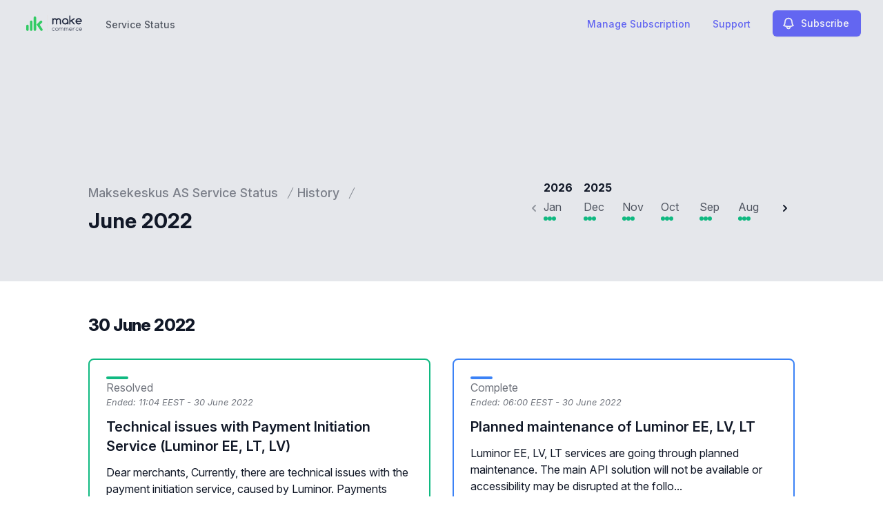

--- FILE ---
content_type: text/html; charset=utf-8
request_url: https://status.maksekeskus.ee/history/2022/june
body_size: 27419
content:
<!doctype html>
<html lang="en" >
    <head>
        
<script type="text/javascript" nonce="faqyOZkGxrkL7m1SdLDgwEOWzxe2x/IXZjatFhX0icA=">window.NREUM||(NREUM={});NREUM.info={"beacon":"bam.nr-data.net","errorBeacon":"bam.nr-data.net","licenseKey":"92b677be6b","applicationID":"8841359","transactionName":"clcIRUBYW1xTRUsVTVNUD1IdX15DQlgWDFtuVglFW1RSQxleCgFdSQ==","queueTime":107,"applicationTime":185,"agent":""}</script>
<script type="text/javascript" nonce="faqyOZkGxrkL7m1SdLDgwEOWzxe2x/IXZjatFhX0icA=">(window.NREUM||(NREUM={})).init={privacy:{cookies_enabled:true},ajax:{deny_list:[]},feature_flags:["soft_nav"]};(window.NREUM||(NREUM={})).loader_config={licenseKey:"92b677be6b",applicationID:"8841359",browserID:"8841392"};;/*! For license information please see nr-loader-rum-1.308.0.min.js.LICENSE.txt */
(()=>{var e,t,r={163:(e,t,r)=>{"use strict";r.d(t,{j:()=>E});var n=r(384),i=r(1741);var a=r(2555);r(860).K7.genericEvents;const s="experimental.resources",o="register",c=e=>{if(!e||"string"!=typeof e)return!1;try{document.createDocumentFragment().querySelector(e)}catch{return!1}return!0};var d=r(2614),u=r(944),l=r(8122);const f="[data-nr-mask]",g=e=>(0,l.a)(e,(()=>{const e={feature_flags:[],experimental:{allow_registered_children:!1,resources:!1},mask_selector:"*",block_selector:"[data-nr-block]",mask_input_options:{color:!1,date:!1,"datetime-local":!1,email:!1,month:!1,number:!1,range:!1,search:!1,tel:!1,text:!1,time:!1,url:!1,week:!1,textarea:!1,select:!1,password:!0}};return{ajax:{deny_list:void 0,block_internal:!0,enabled:!0,autoStart:!0},api:{get allow_registered_children(){return e.feature_flags.includes(o)||e.experimental.allow_registered_children},set allow_registered_children(t){e.experimental.allow_registered_children=t},duplicate_registered_data:!1},browser_consent_mode:{enabled:!1},distributed_tracing:{enabled:void 0,exclude_newrelic_header:void 0,cors_use_newrelic_header:void 0,cors_use_tracecontext_headers:void 0,allowed_origins:void 0},get feature_flags(){return e.feature_flags},set feature_flags(t){e.feature_flags=t},generic_events:{enabled:!0,autoStart:!0},harvest:{interval:30},jserrors:{enabled:!0,autoStart:!0},logging:{enabled:!0,autoStart:!0},metrics:{enabled:!0,autoStart:!0},obfuscate:void 0,page_action:{enabled:!0},page_view_event:{enabled:!0,autoStart:!0},page_view_timing:{enabled:!0,autoStart:!0},performance:{capture_marks:!1,capture_measures:!1,capture_detail:!0,resources:{get enabled(){return e.feature_flags.includes(s)||e.experimental.resources},set enabled(t){e.experimental.resources=t},asset_types:[],first_party_domains:[],ignore_newrelic:!0}},privacy:{cookies_enabled:!0},proxy:{assets:void 0,beacon:void 0},session:{expiresMs:d.wk,inactiveMs:d.BB},session_replay:{autoStart:!0,enabled:!1,preload:!1,sampling_rate:10,error_sampling_rate:100,collect_fonts:!1,inline_images:!1,fix_stylesheets:!0,mask_all_inputs:!0,get mask_text_selector(){return e.mask_selector},set mask_text_selector(t){c(t)?e.mask_selector="".concat(t,",").concat(f):""===t||null===t?e.mask_selector=f:(0,u.R)(5,t)},get block_class(){return"nr-block"},get ignore_class(){return"nr-ignore"},get mask_text_class(){return"nr-mask"},get block_selector(){return e.block_selector},set block_selector(t){c(t)?e.block_selector+=",".concat(t):""!==t&&(0,u.R)(6,t)},get mask_input_options(){return e.mask_input_options},set mask_input_options(t){t&&"object"==typeof t?e.mask_input_options={...t,password:!0}:(0,u.R)(7,t)}},session_trace:{enabled:!0,autoStart:!0},soft_navigations:{enabled:!0,autoStart:!0},spa:{enabled:!0,autoStart:!0},ssl:void 0,user_actions:{enabled:!0,elementAttributes:["id","className","tagName","type"]}}})());var p=r(6154),m=r(9324);let h=0;const v={buildEnv:m.F3,distMethod:m.Xs,version:m.xv,originTime:p.WN},b={consented:!1},y={appMetadata:{},get consented(){return this.session?.state?.consent||b.consented},set consented(e){b.consented=e},customTransaction:void 0,denyList:void 0,disabled:!1,harvester:void 0,isolatedBacklog:!1,isRecording:!1,loaderType:void 0,maxBytes:3e4,obfuscator:void 0,onerror:void 0,ptid:void 0,releaseIds:{},session:void 0,timeKeeper:void 0,registeredEntities:[],jsAttributesMetadata:{bytes:0},get harvestCount(){return++h}},_=e=>{const t=(0,l.a)(e,y),r=Object.keys(v).reduce((e,t)=>(e[t]={value:v[t],writable:!1,configurable:!0,enumerable:!0},e),{});return Object.defineProperties(t,r)};var w=r(5701);const x=e=>{const t=e.startsWith("http");e+="/",r.p=t?e:"https://"+e};var R=r(7836),k=r(3241);const A={accountID:void 0,trustKey:void 0,agentID:void 0,licenseKey:void 0,applicationID:void 0,xpid:void 0},S=e=>(0,l.a)(e,A),T=new Set;function E(e,t={},r,s){let{init:o,info:c,loader_config:d,runtime:u={},exposed:l=!0}=t;if(!c){const e=(0,n.pV)();o=e.init,c=e.info,d=e.loader_config}e.init=g(o||{}),e.loader_config=S(d||{}),c.jsAttributes??={},p.bv&&(c.jsAttributes.isWorker=!0),e.info=(0,a.D)(c);const f=e.init,m=[c.beacon,c.errorBeacon];T.has(e.agentIdentifier)||(f.proxy.assets&&(x(f.proxy.assets),m.push(f.proxy.assets)),f.proxy.beacon&&m.push(f.proxy.beacon),e.beacons=[...m],function(e){const t=(0,n.pV)();Object.getOwnPropertyNames(i.W.prototype).forEach(r=>{const n=i.W.prototype[r];if("function"!=typeof n||"constructor"===n)return;let a=t[r];e[r]&&!1!==e.exposed&&"micro-agent"!==e.runtime?.loaderType&&(t[r]=(...t)=>{const n=e[r](...t);return a?a(...t):n})})}(e),(0,n.US)("activatedFeatures",w.B)),u.denyList=[...f.ajax.deny_list||[],...f.ajax.block_internal?m:[]],u.ptid=e.agentIdentifier,u.loaderType=r,e.runtime=_(u),T.has(e.agentIdentifier)||(e.ee=R.ee.get(e.agentIdentifier),e.exposed=l,(0,k.W)({agentIdentifier:e.agentIdentifier,drained:!!w.B?.[e.agentIdentifier],type:"lifecycle",name:"initialize",feature:void 0,data:e.config})),T.add(e.agentIdentifier)}},384:(e,t,r)=>{"use strict";r.d(t,{NT:()=>s,US:()=>u,Zm:()=>o,bQ:()=>d,dV:()=>c,pV:()=>l});var n=r(6154),i=r(1863),a=r(1910);const s={beacon:"bam.nr-data.net",errorBeacon:"bam.nr-data.net"};function o(){return n.gm.NREUM||(n.gm.NREUM={}),void 0===n.gm.newrelic&&(n.gm.newrelic=n.gm.NREUM),n.gm.NREUM}function c(){let e=o();return e.o||(e.o={ST:n.gm.setTimeout,SI:n.gm.setImmediate||n.gm.setInterval,CT:n.gm.clearTimeout,XHR:n.gm.XMLHttpRequest,REQ:n.gm.Request,EV:n.gm.Event,PR:n.gm.Promise,MO:n.gm.MutationObserver,FETCH:n.gm.fetch,WS:n.gm.WebSocket},(0,a.i)(...Object.values(e.o))),e}function d(e,t){let r=o();r.initializedAgents??={},t.initializedAt={ms:(0,i.t)(),date:new Date},r.initializedAgents[e]=t}function u(e,t){o()[e]=t}function l(){return function(){let e=o();const t=e.info||{};e.info={beacon:s.beacon,errorBeacon:s.errorBeacon,...t}}(),function(){let e=o();const t=e.init||{};e.init={...t}}(),c(),function(){let e=o();const t=e.loader_config||{};e.loader_config={...t}}(),o()}},782:(e,t,r)=>{"use strict";r.d(t,{T:()=>n});const n=r(860).K7.pageViewTiming},860:(e,t,r)=>{"use strict";r.d(t,{$J:()=>u,K7:()=>c,P3:()=>d,XX:()=>i,Yy:()=>o,df:()=>a,qY:()=>n,v4:()=>s});const n="events",i="jserrors",a="browser/blobs",s="rum",o="browser/logs",c={ajax:"ajax",genericEvents:"generic_events",jserrors:i,logging:"logging",metrics:"metrics",pageAction:"page_action",pageViewEvent:"page_view_event",pageViewTiming:"page_view_timing",sessionReplay:"session_replay",sessionTrace:"session_trace",softNav:"soft_navigations",spa:"spa"},d={[c.pageViewEvent]:1,[c.pageViewTiming]:2,[c.metrics]:3,[c.jserrors]:4,[c.spa]:5,[c.ajax]:6,[c.sessionTrace]:7,[c.softNav]:8,[c.sessionReplay]:9,[c.logging]:10,[c.genericEvents]:11},u={[c.pageViewEvent]:s,[c.pageViewTiming]:n,[c.ajax]:n,[c.spa]:n,[c.softNav]:n,[c.metrics]:i,[c.jserrors]:i,[c.sessionTrace]:a,[c.sessionReplay]:a,[c.logging]:o,[c.genericEvents]:"ins"}},944:(e,t,r)=>{"use strict";r.d(t,{R:()=>i});var n=r(3241);function i(e,t){"function"==typeof console.debug&&(console.debug("New Relic Warning: https://github.com/newrelic/newrelic-browser-agent/blob/main/docs/warning-codes.md#".concat(e),t),(0,n.W)({agentIdentifier:null,drained:null,type:"data",name:"warn",feature:"warn",data:{code:e,secondary:t}}))}},1687:(e,t,r)=>{"use strict";r.d(t,{Ak:()=>d,Ze:()=>f,x3:()=>u});var n=r(3241),i=r(7836),a=r(3606),s=r(860),o=r(2646);const c={};function d(e,t){const r={staged:!1,priority:s.P3[t]||0};l(e),c[e].get(t)||c[e].set(t,r)}function u(e,t){e&&c[e]&&(c[e].get(t)&&c[e].delete(t),p(e,t,!1),c[e].size&&g(e))}function l(e){if(!e)throw new Error("agentIdentifier required");c[e]||(c[e]=new Map)}function f(e="",t="feature",r=!1){if(l(e),!e||!c[e].get(t)||r)return p(e,t);c[e].get(t).staged=!0,g(e)}function g(e){const t=Array.from(c[e]);t.every(([e,t])=>t.staged)&&(t.sort((e,t)=>e[1].priority-t[1].priority),t.forEach(([t])=>{c[e].delete(t),p(e,t)}))}function p(e,t,r=!0){const s=e?i.ee.get(e):i.ee,c=a.i.handlers;if(!s.aborted&&s.backlog&&c){if((0,n.W)({agentIdentifier:e,type:"lifecycle",name:"drain",feature:t}),r){const e=s.backlog[t],r=c[t];if(r){for(let t=0;e&&t<e.length;++t)m(e[t],r);Object.entries(r).forEach(([e,t])=>{Object.values(t||{}).forEach(t=>{t[0]?.on&&t[0]?.context()instanceof o.y&&t[0].on(e,t[1])})})}}s.isolatedBacklog||delete c[t],s.backlog[t]=null,s.emit("drain-"+t,[])}}function m(e,t){var r=e[1];Object.values(t[r]||{}).forEach(t=>{var r=e[0];if(t[0]===r){var n=t[1],i=e[3],a=e[2];n.apply(i,a)}})}},1738:(e,t,r)=>{"use strict";r.d(t,{U:()=>g,Y:()=>f});var n=r(3241),i=r(9908),a=r(1863),s=r(944),o=r(5701),c=r(3969),d=r(8362),u=r(860),l=r(4261);function f(e,t,r,a){const f=a||r;!f||f[e]&&f[e]!==d.d.prototype[e]||(f[e]=function(){(0,i.p)(c.xV,["API/"+e+"/called"],void 0,u.K7.metrics,r.ee),(0,n.W)({agentIdentifier:r.agentIdentifier,drained:!!o.B?.[r.agentIdentifier],type:"data",name:"api",feature:l.Pl+e,data:{}});try{return t.apply(this,arguments)}catch(e){(0,s.R)(23,e)}})}function g(e,t,r,n,s){const o=e.info;null===r?delete o.jsAttributes[t]:o.jsAttributes[t]=r,(s||null===r)&&(0,i.p)(l.Pl+n,[(0,a.t)(),t,r],void 0,"session",e.ee)}},1741:(e,t,r)=>{"use strict";r.d(t,{W:()=>a});var n=r(944),i=r(4261);class a{#e(e,...t){if(this[e]!==a.prototype[e])return this[e](...t);(0,n.R)(35,e)}addPageAction(e,t){return this.#e(i.hG,e,t)}register(e){return this.#e(i.eY,e)}recordCustomEvent(e,t){return this.#e(i.fF,e,t)}setPageViewName(e,t){return this.#e(i.Fw,e,t)}setCustomAttribute(e,t,r){return this.#e(i.cD,e,t,r)}noticeError(e,t){return this.#e(i.o5,e,t)}setUserId(e,t=!1){return this.#e(i.Dl,e,t)}setApplicationVersion(e){return this.#e(i.nb,e)}setErrorHandler(e){return this.#e(i.bt,e)}addRelease(e,t){return this.#e(i.k6,e,t)}log(e,t){return this.#e(i.$9,e,t)}start(){return this.#e(i.d3)}finished(e){return this.#e(i.BL,e)}recordReplay(){return this.#e(i.CH)}pauseReplay(){return this.#e(i.Tb)}addToTrace(e){return this.#e(i.U2,e)}setCurrentRouteName(e){return this.#e(i.PA,e)}interaction(e){return this.#e(i.dT,e)}wrapLogger(e,t,r){return this.#e(i.Wb,e,t,r)}measure(e,t){return this.#e(i.V1,e,t)}consent(e){return this.#e(i.Pv,e)}}},1863:(e,t,r)=>{"use strict";function n(){return Math.floor(performance.now())}r.d(t,{t:()=>n})},1910:(e,t,r)=>{"use strict";r.d(t,{i:()=>a});var n=r(944);const i=new Map;function a(...e){return e.every(e=>{if(i.has(e))return i.get(e);const t="function"==typeof e?e.toString():"",r=t.includes("[native code]"),a=t.includes("nrWrapper");return r||a||(0,n.R)(64,e?.name||t),i.set(e,r),r})}},2555:(e,t,r)=>{"use strict";r.d(t,{D:()=>o,f:()=>s});var n=r(384),i=r(8122);const a={beacon:n.NT.beacon,errorBeacon:n.NT.errorBeacon,licenseKey:void 0,applicationID:void 0,sa:void 0,queueTime:void 0,applicationTime:void 0,ttGuid:void 0,user:void 0,account:void 0,product:void 0,extra:void 0,jsAttributes:{},userAttributes:void 0,atts:void 0,transactionName:void 0,tNamePlain:void 0};function s(e){try{return!!e.licenseKey&&!!e.errorBeacon&&!!e.applicationID}catch(e){return!1}}const o=e=>(0,i.a)(e,a)},2614:(e,t,r)=>{"use strict";r.d(t,{BB:()=>s,H3:()=>n,g:()=>d,iL:()=>c,tS:()=>o,uh:()=>i,wk:()=>a});const n="NRBA",i="SESSION",a=144e5,s=18e5,o={STARTED:"session-started",PAUSE:"session-pause",RESET:"session-reset",RESUME:"session-resume",UPDATE:"session-update"},c={SAME_TAB:"same-tab",CROSS_TAB:"cross-tab"},d={OFF:0,FULL:1,ERROR:2}},2646:(e,t,r)=>{"use strict";r.d(t,{y:()=>n});class n{constructor(e){this.contextId=e}}},2843:(e,t,r)=>{"use strict";r.d(t,{G:()=>a,u:()=>i});var n=r(3878);function i(e,t=!1,r,i){(0,n.DD)("visibilitychange",function(){if(t)return void("hidden"===document.visibilityState&&e());e(document.visibilityState)},r,i)}function a(e,t,r){(0,n.sp)("pagehide",e,t,r)}},3241:(e,t,r)=>{"use strict";r.d(t,{W:()=>a});var n=r(6154);const i="newrelic";function a(e={}){try{n.gm.dispatchEvent(new CustomEvent(i,{detail:e}))}catch(e){}}},3606:(e,t,r)=>{"use strict";r.d(t,{i:()=>a});var n=r(9908);a.on=s;var i=a.handlers={};function a(e,t,r,a){s(a||n.d,i,e,t,r)}function s(e,t,r,i,a){a||(a="feature"),e||(e=n.d);var s=t[a]=t[a]||{};(s[r]=s[r]||[]).push([e,i])}},3878:(e,t,r)=>{"use strict";function n(e,t){return{capture:e,passive:!1,signal:t}}function i(e,t,r=!1,i){window.addEventListener(e,t,n(r,i))}function a(e,t,r=!1,i){document.addEventListener(e,t,n(r,i))}r.d(t,{DD:()=>a,jT:()=>n,sp:()=>i})},3969:(e,t,r)=>{"use strict";r.d(t,{TZ:()=>n,XG:()=>o,rs:()=>i,xV:()=>s,z_:()=>a});const n=r(860).K7.metrics,i="sm",a="cm",s="storeSupportabilityMetrics",o="storeEventMetrics"},4234:(e,t,r)=>{"use strict";r.d(t,{W:()=>a});var n=r(7836),i=r(1687);class a{constructor(e,t){this.agentIdentifier=e,this.ee=n.ee.get(e),this.featureName=t,this.blocked=!1}deregisterDrain(){(0,i.x3)(this.agentIdentifier,this.featureName)}}},4261:(e,t,r)=>{"use strict";r.d(t,{$9:()=>d,BL:()=>o,CH:()=>g,Dl:()=>_,Fw:()=>y,PA:()=>h,Pl:()=>n,Pv:()=>k,Tb:()=>l,U2:()=>a,V1:()=>R,Wb:()=>x,bt:()=>b,cD:()=>v,d3:()=>w,dT:()=>c,eY:()=>p,fF:()=>f,hG:()=>i,k6:()=>s,nb:()=>m,o5:()=>u});const n="api-",i="addPageAction",a="addToTrace",s="addRelease",o="finished",c="interaction",d="log",u="noticeError",l="pauseReplay",f="recordCustomEvent",g="recordReplay",p="register",m="setApplicationVersion",h="setCurrentRouteName",v="setCustomAttribute",b="setErrorHandler",y="setPageViewName",_="setUserId",w="start",x="wrapLogger",R="measure",k="consent"},5289:(e,t,r)=>{"use strict";r.d(t,{GG:()=>s,Qr:()=>c,sB:()=>o});var n=r(3878),i=r(6389);function a(){return"undefined"==typeof document||"complete"===document.readyState}function s(e,t){if(a())return e();const r=(0,i.J)(e),s=setInterval(()=>{a()&&(clearInterval(s),r())},500);(0,n.sp)("load",r,t)}function o(e){if(a())return e();(0,n.DD)("DOMContentLoaded",e)}function c(e){if(a())return e();(0,n.sp)("popstate",e)}},5607:(e,t,r)=>{"use strict";r.d(t,{W:()=>n});const n=(0,r(9566).bz)()},5701:(e,t,r)=>{"use strict";r.d(t,{B:()=>a,t:()=>s});var n=r(3241);const i=new Set,a={};function s(e,t){const r=t.agentIdentifier;a[r]??={},e&&"object"==typeof e&&(i.has(r)||(t.ee.emit("rumresp",[e]),a[r]=e,i.add(r),(0,n.W)({agentIdentifier:r,loaded:!0,drained:!0,type:"lifecycle",name:"load",feature:void 0,data:e})))}},6154:(e,t,r)=>{"use strict";r.d(t,{OF:()=>c,RI:()=>i,WN:()=>u,bv:()=>a,eN:()=>l,gm:()=>s,mw:()=>o,sb:()=>d});var n=r(1863);const i="undefined"!=typeof window&&!!window.document,a="undefined"!=typeof WorkerGlobalScope&&("undefined"!=typeof self&&self instanceof WorkerGlobalScope&&self.navigator instanceof WorkerNavigator||"undefined"!=typeof globalThis&&globalThis instanceof WorkerGlobalScope&&globalThis.navigator instanceof WorkerNavigator),s=i?window:"undefined"!=typeof WorkerGlobalScope&&("undefined"!=typeof self&&self instanceof WorkerGlobalScope&&self||"undefined"!=typeof globalThis&&globalThis instanceof WorkerGlobalScope&&globalThis),o=Boolean("hidden"===s?.document?.visibilityState),c=/iPad|iPhone|iPod/.test(s.navigator?.userAgent),d=c&&"undefined"==typeof SharedWorker,u=((()=>{const e=s.navigator?.userAgent?.match(/Firefox[/\s](\d+\.\d+)/);Array.isArray(e)&&e.length>=2&&e[1]})(),Date.now()-(0,n.t)()),l=()=>"undefined"!=typeof PerformanceNavigationTiming&&s?.performance?.getEntriesByType("navigation")?.[0]?.responseStart},6389:(e,t,r)=>{"use strict";function n(e,t=500,r={}){const n=r?.leading||!1;let i;return(...r)=>{n&&void 0===i&&(e.apply(this,r),i=setTimeout(()=>{i=clearTimeout(i)},t)),n||(clearTimeout(i),i=setTimeout(()=>{e.apply(this,r)},t))}}function i(e){let t=!1;return(...r)=>{t||(t=!0,e.apply(this,r))}}r.d(t,{J:()=>i,s:()=>n})},6630:(e,t,r)=>{"use strict";r.d(t,{T:()=>n});const n=r(860).K7.pageViewEvent},7699:(e,t,r)=>{"use strict";r.d(t,{It:()=>a,KC:()=>o,No:()=>i,qh:()=>s});var n=r(860);const i=16e3,a=1e6,s="SESSION_ERROR",o={[n.K7.logging]:!0,[n.K7.genericEvents]:!1,[n.K7.jserrors]:!1,[n.K7.ajax]:!1}},7836:(e,t,r)=>{"use strict";r.d(t,{P:()=>o,ee:()=>c});var n=r(384),i=r(8990),a=r(2646),s=r(5607);const o="nr@context:".concat(s.W),c=function e(t,r){var n={},s={},u={},l=!1;try{l=16===r.length&&d.initializedAgents?.[r]?.runtime.isolatedBacklog}catch(e){}var f={on:p,addEventListener:p,removeEventListener:function(e,t){var r=n[e];if(!r)return;for(var i=0;i<r.length;i++)r[i]===t&&r.splice(i,1)},emit:function(e,r,n,i,a){!1!==a&&(a=!0);if(c.aborted&&!i)return;t&&a&&t.emit(e,r,n);var o=g(n);m(e).forEach(e=>{e.apply(o,r)});var d=v()[s[e]];d&&d.push([f,e,r,o]);return o},get:h,listeners:m,context:g,buffer:function(e,t){const r=v();if(t=t||"feature",f.aborted)return;Object.entries(e||{}).forEach(([e,n])=>{s[n]=t,t in r||(r[t]=[])})},abort:function(){f._aborted=!0,Object.keys(f.backlog).forEach(e=>{delete f.backlog[e]})},isBuffering:function(e){return!!v()[s[e]]},debugId:r,backlog:l?{}:t&&"object"==typeof t.backlog?t.backlog:{},isolatedBacklog:l};return Object.defineProperty(f,"aborted",{get:()=>{let e=f._aborted||!1;return e||(t&&(e=t.aborted),e)}}),f;function g(e){return e&&e instanceof a.y?e:e?(0,i.I)(e,o,()=>new a.y(o)):new a.y(o)}function p(e,t){n[e]=m(e).concat(t)}function m(e){return n[e]||[]}function h(t){return u[t]=u[t]||e(f,t)}function v(){return f.backlog}}(void 0,"globalEE"),d=(0,n.Zm)();d.ee||(d.ee=c)},8122:(e,t,r)=>{"use strict";r.d(t,{a:()=>i});var n=r(944);function i(e,t){try{if(!e||"object"!=typeof e)return(0,n.R)(3);if(!t||"object"!=typeof t)return(0,n.R)(4);const r=Object.create(Object.getPrototypeOf(t),Object.getOwnPropertyDescriptors(t)),a=0===Object.keys(r).length?e:r;for(let s in a)if(void 0!==e[s])try{if(null===e[s]){r[s]=null;continue}Array.isArray(e[s])&&Array.isArray(t[s])?r[s]=Array.from(new Set([...e[s],...t[s]])):"object"==typeof e[s]&&"object"==typeof t[s]?r[s]=i(e[s],t[s]):r[s]=e[s]}catch(e){r[s]||(0,n.R)(1,e)}return r}catch(e){(0,n.R)(2,e)}}},8362:(e,t,r)=>{"use strict";r.d(t,{d:()=>a});var n=r(9566),i=r(1741);class a extends i.W{agentIdentifier=(0,n.LA)(16)}},8374:(e,t,r)=>{r.nc=(()=>{try{return document?.currentScript?.nonce}catch(e){}return""})()},8990:(e,t,r)=>{"use strict";r.d(t,{I:()=>i});var n=Object.prototype.hasOwnProperty;function i(e,t,r){if(n.call(e,t))return e[t];var i=r();if(Object.defineProperty&&Object.keys)try{return Object.defineProperty(e,t,{value:i,writable:!0,enumerable:!1}),i}catch(e){}return e[t]=i,i}},9324:(e,t,r)=>{"use strict";r.d(t,{F3:()=>i,Xs:()=>a,xv:()=>n});const n="1.308.0",i="PROD",a="CDN"},9566:(e,t,r)=>{"use strict";r.d(t,{LA:()=>o,bz:()=>s});var n=r(6154);const i="xxxxxxxx-xxxx-4xxx-yxxx-xxxxxxxxxxxx";function a(e,t){return e?15&e[t]:16*Math.random()|0}function s(){const e=n.gm?.crypto||n.gm?.msCrypto;let t,r=0;return e&&e.getRandomValues&&(t=e.getRandomValues(new Uint8Array(30))),i.split("").map(e=>"x"===e?a(t,r++).toString(16):"y"===e?(3&a()|8).toString(16):e).join("")}function o(e){const t=n.gm?.crypto||n.gm?.msCrypto;let r,i=0;t&&t.getRandomValues&&(r=t.getRandomValues(new Uint8Array(e)));const s=[];for(var o=0;o<e;o++)s.push(a(r,i++).toString(16));return s.join("")}},9908:(e,t,r)=>{"use strict";r.d(t,{d:()=>n,p:()=>i});var n=r(7836).ee.get("handle");function i(e,t,r,i,a){a?(a.buffer([e],i),a.emit(e,t,r)):(n.buffer([e],i),n.emit(e,t,r))}}},n={};function i(e){var t=n[e];if(void 0!==t)return t.exports;var a=n[e]={exports:{}};return r[e](a,a.exports,i),a.exports}i.m=r,i.d=(e,t)=>{for(var r in t)i.o(t,r)&&!i.o(e,r)&&Object.defineProperty(e,r,{enumerable:!0,get:t[r]})},i.f={},i.e=e=>Promise.all(Object.keys(i.f).reduce((t,r)=>(i.f[r](e,t),t),[])),i.u=e=>"nr-rum-1.308.0.min.js",i.o=(e,t)=>Object.prototype.hasOwnProperty.call(e,t),e={},t="NRBA-1.308.0.PROD:",i.l=(r,n,a,s)=>{if(e[r])e[r].push(n);else{var o,c;if(void 0!==a)for(var d=document.getElementsByTagName("script"),u=0;u<d.length;u++){var l=d[u];if(l.getAttribute("src")==r||l.getAttribute("data-webpack")==t+a){o=l;break}}if(!o){c=!0;var f={296:"sha512-+MIMDsOcckGXa1EdWHqFNv7P+JUkd5kQwCBr3KE6uCvnsBNUrdSt4a/3/L4j4TxtnaMNjHpza2/erNQbpacJQA=="};(o=document.createElement("script")).charset="utf-8",i.nc&&o.setAttribute("nonce",i.nc),o.setAttribute("data-webpack",t+a),o.src=r,0!==o.src.indexOf(window.location.origin+"/")&&(o.crossOrigin="anonymous"),f[s]&&(o.integrity=f[s])}e[r]=[n];var g=(t,n)=>{o.onerror=o.onload=null,clearTimeout(p);var i=e[r];if(delete e[r],o.parentNode&&o.parentNode.removeChild(o),i&&i.forEach(e=>e(n)),t)return t(n)},p=setTimeout(g.bind(null,void 0,{type:"timeout",target:o}),12e4);o.onerror=g.bind(null,o.onerror),o.onload=g.bind(null,o.onload),c&&document.head.appendChild(o)}},i.r=e=>{"undefined"!=typeof Symbol&&Symbol.toStringTag&&Object.defineProperty(e,Symbol.toStringTag,{value:"Module"}),Object.defineProperty(e,"__esModule",{value:!0})},i.p="https://js-agent.newrelic.com/",(()=>{var e={374:0,840:0};i.f.j=(t,r)=>{var n=i.o(e,t)?e[t]:void 0;if(0!==n)if(n)r.push(n[2]);else{var a=new Promise((r,i)=>n=e[t]=[r,i]);r.push(n[2]=a);var s=i.p+i.u(t),o=new Error;i.l(s,r=>{if(i.o(e,t)&&(0!==(n=e[t])&&(e[t]=void 0),n)){var a=r&&("load"===r.type?"missing":r.type),s=r&&r.target&&r.target.src;o.message="Loading chunk "+t+" failed: ("+a+": "+s+")",o.name="ChunkLoadError",o.type=a,o.request=s,n[1](o)}},"chunk-"+t,t)}};var t=(t,r)=>{var n,a,[s,o,c]=r,d=0;if(s.some(t=>0!==e[t])){for(n in o)i.o(o,n)&&(i.m[n]=o[n]);if(c)c(i)}for(t&&t(r);d<s.length;d++)a=s[d],i.o(e,a)&&e[a]&&e[a][0](),e[a]=0},r=self["webpackChunk:NRBA-1.308.0.PROD"]=self["webpackChunk:NRBA-1.308.0.PROD"]||[];r.forEach(t.bind(null,0)),r.push=t.bind(null,r.push.bind(r))})(),(()=>{"use strict";i(8374);var e=i(8362),t=i(860);const r=Object.values(t.K7);var n=i(163);var a=i(9908),s=i(1863),o=i(4261),c=i(1738);var d=i(1687),u=i(4234),l=i(5289),f=i(6154),g=i(944),p=i(384);const m=e=>f.RI&&!0===e?.privacy.cookies_enabled;function h(e){return!!(0,p.dV)().o.MO&&m(e)&&!0===e?.session_trace.enabled}var v=i(6389),b=i(7699);class y extends u.W{constructor(e,t){super(e.agentIdentifier,t),this.agentRef=e,this.abortHandler=void 0,this.featAggregate=void 0,this.loadedSuccessfully=void 0,this.onAggregateImported=new Promise(e=>{this.loadedSuccessfully=e}),this.deferred=Promise.resolve(),!1===e.init[this.featureName].autoStart?this.deferred=new Promise((t,r)=>{this.ee.on("manual-start-all",(0,v.J)(()=>{(0,d.Ak)(e.agentIdentifier,this.featureName),t()}))}):(0,d.Ak)(e.agentIdentifier,t)}importAggregator(e,t,r={}){if(this.featAggregate)return;const n=async()=>{let n;await this.deferred;try{if(m(e.init)){const{setupAgentSession:t}=await i.e(296).then(i.bind(i,3305));n=t(e)}}catch(e){(0,g.R)(20,e),this.ee.emit("internal-error",[e]),(0,a.p)(b.qh,[e],void 0,this.featureName,this.ee)}try{if(!this.#t(this.featureName,n,e.init))return(0,d.Ze)(this.agentIdentifier,this.featureName),void this.loadedSuccessfully(!1);const{Aggregate:i}=await t();this.featAggregate=new i(e,r),e.runtime.harvester.initializedAggregates.push(this.featAggregate),this.loadedSuccessfully(!0)}catch(e){(0,g.R)(34,e),this.abortHandler?.(),(0,d.Ze)(this.agentIdentifier,this.featureName,!0),this.loadedSuccessfully(!1),this.ee&&this.ee.abort()}};f.RI?(0,l.GG)(()=>n(),!0):n()}#t(e,r,n){if(this.blocked)return!1;switch(e){case t.K7.sessionReplay:return h(n)&&!!r;case t.K7.sessionTrace:return!!r;default:return!0}}}var _=i(6630),w=i(2614),x=i(3241);class R extends y{static featureName=_.T;constructor(e){var t;super(e,_.T),this.setupInspectionEvents(e.agentIdentifier),t=e,(0,c.Y)(o.Fw,function(e,r){"string"==typeof e&&("/"!==e.charAt(0)&&(e="/"+e),t.runtime.customTransaction=(r||"http://custom.transaction")+e,(0,a.p)(o.Pl+o.Fw,[(0,s.t)()],void 0,void 0,t.ee))},t),this.importAggregator(e,()=>i.e(296).then(i.bind(i,3943)))}setupInspectionEvents(e){const t=(t,r)=>{t&&(0,x.W)({agentIdentifier:e,timeStamp:t.timeStamp,loaded:"complete"===t.target.readyState,type:"window",name:r,data:t.target.location+""})};(0,l.sB)(e=>{t(e,"DOMContentLoaded")}),(0,l.GG)(e=>{t(e,"load")}),(0,l.Qr)(e=>{t(e,"navigate")}),this.ee.on(w.tS.UPDATE,(t,r)=>{(0,x.W)({agentIdentifier:e,type:"lifecycle",name:"session",data:r})})}}class k extends e.d{constructor(e){var t;(super(),f.gm)?(this.features={},(0,p.bQ)(this.agentIdentifier,this),this.desiredFeatures=new Set(e.features||[]),this.desiredFeatures.add(R),(0,n.j)(this,e,e.loaderType||"agent"),t=this,(0,c.Y)(o.cD,function(e,r,n=!1){if("string"==typeof e){if(["string","number","boolean"].includes(typeof r)||null===r)return(0,c.U)(t,e,r,o.cD,n);(0,g.R)(40,typeof r)}else(0,g.R)(39,typeof e)},t),function(e){(0,c.Y)(o.Dl,function(t,r=!1){if("string"!=typeof t&&null!==t)return void(0,g.R)(41,typeof t);const n=e.info.jsAttributes["enduser.id"];r&&null!=n&&n!==t?(0,a.p)(o.Pl+"setUserIdAndResetSession",[t],void 0,"session",e.ee):(0,c.U)(e,"enduser.id",t,o.Dl,!0)},e)}(this),function(e){(0,c.Y)(o.nb,function(t){if("string"==typeof t||null===t)return(0,c.U)(e,"application.version",t,o.nb,!1);(0,g.R)(42,typeof t)},e)}(this),function(e){(0,c.Y)(o.d3,function(){e.ee.emit("manual-start-all")},e)}(this),function(e){(0,c.Y)(o.Pv,function(t=!0){if("boolean"==typeof t){if((0,a.p)(o.Pl+o.Pv,[t],void 0,"session",e.ee),e.runtime.consented=t,t){const t=e.features.page_view_event;t.onAggregateImported.then(e=>{const r=t.featAggregate;e&&!r.sentRum&&r.sendRum()})}}else(0,g.R)(65,typeof t)},e)}(this),this.run()):(0,g.R)(21)}get config(){return{info:this.info,init:this.init,loader_config:this.loader_config,runtime:this.runtime}}get api(){return this}run(){try{const e=function(e){const t={};return r.forEach(r=>{t[r]=!!e[r]?.enabled}),t}(this.init),n=[...this.desiredFeatures];n.sort((e,r)=>t.P3[e.featureName]-t.P3[r.featureName]),n.forEach(r=>{if(!e[r.featureName]&&r.featureName!==t.K7.pageViewEvent)return;if(r.featureName===t.K7.spa)return void(0,g.R)(67);const n=function(e){switch(e){case t.K7.ajax:return[t.K7.jserrors];case t.K7.sessionTrace:return[t.K7.ajax,t.K7.pageViewEvent];case t.K7.sessionReplay:return[t.K7.sessionTrace];case t.K7.pageViewTiming:return[t.K7.pageViewEvent];default:return[]}}(r.featureName).filter(e=>!(e in this.features));n.length>0&&(0,g.R)(36,{targetFeature:r.featureName,missingDependencies:n}),this.features[r.featureName]=new r(this)})}catch(e){(0,g.R)(22,e);for(const e in this.features)this.features[e].abortHandler?.();const t=(0,p.Zm)();delete t.initializedAgents[this.agentIdentifier]?.features,delete this.sharedAggregator;return t.ee.get(this.agentIdentifier).abort(),!1}}}var A=i(2843),S=i(782);class T extends y{static featureName=S.T;constructor(e){super(e,S.T),f.RI&&((0,A.u)(()=>(0,a.p)("docHidden",[(0,s.t)()],void 0,S.T,this.ee),!0),(0,A.G)(()=>(0,a.p)("winPagehide",[(0,s.t)()],void 0,S.T,this.ee)),this.importAggregator(e,()=>i.e(296).then(i.bind(i,2117))))}}var E=i(3969);class I extends y{static featureName=E.TZ;constructor(e){super(e,E.TZ),f.RI&&document.addEventListener("securitypolicyviolation",e=>{(0,a.p)(E.xV,["Generic/CSPViolation/Detected"],void 0,this.featureName,this.ee)}),this.importAggregator(e,()=>i.e(296).then(i.bind(i,9623)))}}new k({features:[R,T,I],loaderType:"lite"})})()})();</script><script async src="https://www.googletagmanager.com/gtag/js?id=G-GKHZ2SCNR5" nonce="faqyOZkGxrkL7m1SdLDgwEOWzxe2x/IXZjatFhX0icA="></script>
<script nonce="faqyOZkGxrkL7m1SdLDgwEOWzxe2x/IXZjatFhX0icA=">
    window.dataLayer = window.dataLayer || [];
    function gtag() { 
        dataLayer.push(arguments); 
    }
    gtag(
        'js', 
        new Date()
    );

    
        gtag(
            'config', 
            'G-GKHZ2SCNR5',
            {
                'anonymize_ip': true
            }
        );
    
    
</script>


        <meta charset="UTF-8" />
        <meta name="viewport" content="width=device-width, initial-scale=1.0" />
        <meta name="generator" content="Sorry™ (https://www.sorryapp.com)" />

        <title>June 2022 &#124; History &#124; Maksekeskus AS Service Status</title>
        
            <meta name="description" content="Incident and maintenance history for Maksekeskus AS Service Status during June 2022" />
        

        
            <meta name="robots" content="index, follow" />
        
        
        
            <meta name="color-scheme" content="light">
        

        

       
        <link rel="stylesheet" href="https://rsms.me/inter/inter.css">
        <link rel="stylesheet" href="https://assets3.sorryapp.com/theme/asset/flavours/files/001/068/631/original/main.min.css?1767801154">

        <link rel="canonical" href="https://status.maksekeskus.ee/history/2022/june" />

        
    </head>
    <body v-scope="OverviewController({ allowComponentSubscriptions: false, autoRefreshInterval: 30000, initialPageUpdatedAt: '2026-01-22T00:00:00.202+02:00' })" @vue:mounted="mounted" class="bg-white dark:bg-gray-900 min-h-screen flex flex-col">
        

        <div class="flex flex-1 flex-col">
            <nav v-cloak class="bg-brand-header-background dark:bg-brand-dm-header-background inset-x-0 sticky top-0 z-10">
    <div class="mx-auto px-4 sm:px-6 lg:px-8">
        <div class="flex items-center justify-between">
            <div class="flex items-center">
                
                    <div v-scope="Toggle()" class="sm:hidden flex">
                        <div class="-ml-2 mr-2 flex items-center">
                            <!-- Mobile menu button -->
                            <button type="button" class="inline-flex items-center justify-center p-2 rounded-md text-brand-header-contrast/60 hover:bg-brand-header-contrast/20 hover:text-brand-header-contrast/70 focus:outline-none focus:ring-2 focus:ring-inset focus:ring-indigo-500 dark:text-brand-dm-header-contrast/60 dark:hover:text-brand-dm-header-contrast/70 dark:hover:bg-brand-dm-header-contrast/20" aria-controls="mobile-menu" aria-expanded="false" @click="toggle">
                                <span class="sr-only">
                                    Open main menu
                                </span>
                                <svg class="block h-6 w-6" xmlns="http://www.w3.org/2000/svg" fill="none" viewBox="0 0 24 24" stroke="currentColor" aria-hidden="true">
                                    <path v-if="!isOpen" stroke-linecap="round" stroke-linejoin="round" stroke-width="2" d="M4 6h16M4 12h16M4 18h16" />
                                    <path v-if="isOpen" stroke-linecap="round" stroke-linejoin="round" stroke-width="2" d="M6 18L18 6M6 6l12 12" />
                                </svg>
                            </button>
                        </div>

                        <!-- Mobile menu, show/hide based on menu state. -->
                        <div v-if="isOpen" id="mobile-menu" class="absolute top-16 right-0 left-0 bg-white dark:bg-gray-900 z-10">
                            <div class="px-2 pt-2 pb-3 space-y-1 sm:px-3">
                               <!-- Current: "bg-gray-900 text-white", Default: "text-gray-300 hover:bg-gray-700 hover:text-white" -->
                                

                                
                                    <button v-if="!subscriber" href="#" class="block px-3 py-2 rounded-md text-base font-medium text-gray-600 hover:bg-gray-50 hover:text-gray-800 dark:text-gray-300 dark:hover:bg-gray-700 dark:hover:text-white" @click.prevent="open(panels.LOGIN)">
                                        Manage Subscription
                                    </button>
                                
                            </div>

                            <div class="pt-4 pb-3 border-t border-gray-200 dark:border-gray-700" v-if="subscriber">
                                <div class="flex items-center px-5 sm:px-6">
                                    <div class="flex-shrink-0">
                                        <img class="h-10 w-10 rounded-full" :src="subscriber && subscriber.avatar_url" alt="">
                                    </div>
                                    <div class="ml-3">
                                        <div class="text-base font-medium text-gray-800 dark:text-white">Your subscription</div>
                                        <div class="text-sm font-medium text-gray-500 dark:text-gray-400">{{ subscriber.email }}</div>
                                    </div>
                                </div>
                                <div class="mt-3 px-2 space-y-1 sm:px-3">
                                    
                                        <a href="#" class="block px-3 py-2 rounded-md text-base font-medium text-gray-500 hover:bg-gray-50 hover:text-gray-900 dark:text-gray-400 dark:hover:bg-gray-700 dark:hover:text-white" role="menuitem" tabindex="-1" id="user-menu-item-0" @click.prevent="open(panels.PREFERENCES)">
                                            Preferences
                                        </a>
                                    
                                    <a href="/audience/sign_out" class="block px-3 py-2 rounded-md text-base font-medium text-gray-500 hover:bg-gray-50 hover:text-gray-900 dark:text-gray-400 dark:hover:bg-gray-700 dark:hover:text-white" role="menuitem" tabindex="-1" id="user-menu-item-2">
                                        Sign out
                                    </a>
                                </div>
                            </div>
                        </div>
                    </div>
                

                
                    <div class="flex-shrink-0 flex items-center py-4">
                        <a href="https://maksekeskus.ee" target="_blank" class="hover:opacity-90">
                            
                            
                            
                                
                                    <img class="hidden lg:block h-logo w-auto" src="https://assets2.sorryapp.com/brand_logos/files/000/004/654/original/makecommerce_logo_en.svg?1564643241" alt="Maksekeskus AS Service Status">
                                
                            
                            <span class="sr-only">
                                Service Status
                            </span>
                        </a>
                    </div>
                
                <div class="text-center sm:text-left ml-4 md:ml-6 flex md:space-x-8 h-16">
                    <!-- Current: "border-brand-primary-500 text-gray-900", Default: "border-transparent text-gray-500 hover:border-gray-300 hover:text-gray-700" -->
                    <a href="/" class="border-transparent text-brand-header-contrast/70 dark:text-brand-dm-header-contrast/70  hover:text-brand-primary-500 dark:hover:text-brand-dm-primary-500 inline-flex items-center px-1 pt-1 text-sm font-medium">
                        Service Status
                    </a>
                </div>
            </div>
            <div class="flex items-center h-16">
                <div class="hidden sm:block flex-shrink-0 mr-8">
                    
                </div> 

                
                    
                        <div class="hidden sm:block flex-shrink-0 mr-8" v-if="!subscriber">
                            <button href="#" class="text-brand-primary-500 hover:text-brand-primary-400 dark:text-brand-dm-primary-500 dark:hover:text-brand-dm-primary-400 font-medium text-sm" @click.prevent="open(panels.LOGIN)">
                                Manage Subscription
                            </button>
                        </div>
                    
                

                
                    <div class="hidden sm:block flex-shrink-0 mr-8">
                        <a href="https://maksekeskus.ee/support" target="_blank" class="text-brand-primary-500 hover:text-brand-primary-400 dark:text-brand-dm-primary-500 dark:hover:text-brand-dm-primary-400 font-medium text-sm">Support</a>
                    </div>
                

                
                    
                        <div class="flex-shrink-0" v-if="!subscriber">
                            <button type="button" class="relative inline-flex items-center px-4 py-2 border border-transparent text-sm font-medium rounded-md text-brand-primary-contrast-500 bg-brand-primary-500 dark:text-brand-dm-primary-contrast-500 dark:bg-brand-dm-primary-500 shadow-sm hover:bg-brand-primary-600 dark:hover:bg-brand-dm-primary-600 focus:outline-none focus:ring-2 focus:ring-offset-2 focus:ring-brand-primary-500 dark:focus:ring-brand-dm-primary-500" v-scope="SubscribeButton({ enforceBellSelect: false, enforceBellSelectMsg: 'Select a Service to subscribe' })" @click="click()">
                                <template v-if="checkedComponentCount">
                                    <!-- Heroicon name: outline/bell-alert -->
                                    <svg xmlns="http://www.w3.org/2000/svg" fill="none" viewBox="0 0 24 24" stroke-width="2" stroke="currentColor" class="-ml-1 mr-2 h-5 w-5">
                                        <path stroke-linecap="round" stroke-linejoin="round" d="M14.857 17.082a23.848 23.848 0 005.454-1.31A8.967 8.967 0 0118 9.75v-.7V9A6 6 0 006 9v.75a8.967 8.967 0 01-2.312 6.022c1.733.64 3.56 1.085 5.455 1.31m5.714 0a24.255 24.255 0 01-5.714 0m5.714 0a3 3 0 11-5.714 0M3.124 7.5A8.969 8.969 0 015.292 3m13.416 0a8.969 8.969 0 012.168 4.5" />
                                    </svg>
                                    <span>
                                        Confirm Subscription
                                    </span>
                                </template>
                                <template v-else>
                                    <!-- Heroicon name: outline/bell -->
                                    <svg xmlns="http://www.w3.org/2000/svg" class="-ml-1 mr-2 h-5 w-5" fill="none" viewBox="0 0 24 24" stroke-width="2" stroke="currentColor">
                                        <path stroke-linecap="round" stroke-linejoin="round" d="M14.857 17.082a23.848 23.848 0 005.454-1.31A8.967 8.967 0 0118 9.75v-.7V9A6 6 0 006 9v.75a8.967 8.967 0 01-2.312 6.022c1.733.64 3.56 1.085 5.455 1.31m5.714 0a24.255 24.255 0 01-5.714 0m5.714 0a3 3 0 11-5.714 0" />
                                    </svg>
                                    <span>
                                        Subscribe
                                    </span>
                                </template>
                            </button>
                        </div>
                    
                

                <li class="ml-4 list-none" v-if="subscriber && allow_component_subscriptions && unsavedChanges()">
                    <button @click="saveChanges()" class="inline-flex items-center px-4 py-2 border border-transparent text-sm font-medium rounded-md text-brand-primary-contrast-500 bg-brand-primary-500 dark:text-brand-dm-primary-contrast-500 dark:bg-brand-dm-primary-500 shadow-sm hover:bg-brand-primary-600 dark:hover:bg-brand-dm-primary-600 focus:outline-none focus:ring-2 focus:ring-offset-2 focus:ring-brand-primary-500 dark:focus:ring-brand-dm-primary-500 disabled:opacity-50" :disabled="loading">
                        <!-- Heroicon name: outline/bell-alert -->
                        <svg xmlns="http://www.w3.org/2000/svg" fill="none" viewBox="0 0 24 24" stroke-width="2" stroke="currentColor" class="-ml-1 mr-2 w-5 h-5">
                            <path stroke-linecap="round" stroke-linejoin="round" d="M14.857 17.082a23.848 23.848 0 005.454-1.31A8.967 8.967 0 0118 9.75v-.7V9A6 6 0 006 9v.75a8.967 8.967 0 01-2.312 6.022c1.733.64 3.56 1.085 5.455 1.31m5.714 0a24.255 24.255 0 01-5.714 0m5.714 0a3 3 0 11-5.714 0M3.124 7.5A8.969 8.969 0 015.292 3m13.416 0a8.969 8.969 0 012.168 4.5" />
                        </svg>
                        <span v-if="loading">
                            Saving...
                        </span>
                        <span v-else>
                            Save Changes
                        </span>
                    </button>
                </li>
                <div class="hidden sm:block ml-4 flex-shrink-0 flex items-center" v-if="subscriber">
                    <div class="ml-3 relative" v-scope="Toggle()" v-click-outside="close()">
                        <div>
                            <button type="button" class="bg-white dark:bg-gray-900 rounded-full flex items-center text-sm focus:outline-none focus:ring-2 focus:ring-offset-4 focus:ring-brand-primary-500 dark:focus:ring-brand-dm-primary-500 text-gray-500 hover:text-gray-600 focus:text-brand-primary-500 dark:focus:text-brand-dm-primary-500" id="user-menu-button" aria-expanded="false" aria-haspopup="true" @click="toggle">
                                <span class="sr-only">
                                    Open user menu
                                </span>
                                <img class="h-8 w-8 rounded-full" :src="subscriber && subscriber.avatar_url" alt="Your avatar">
                                <svg class="h-5 w-5 mx-1.5 my-1.5" xmlns="http://www.w3.org/2000/svg" viewBox="0 0 20 20" fill="currentColor" aria-hidden="true">
                                    <path d="M10 6a2 2 0 110-4 2 2 0 010 4zM10 12a2 2 0 110-4 2 2 0 010 4zM10 18a2 2 0 110-4 2 2 0 010 4z" />
                                </svg>
                            </button>
                        </div>

                        <!--
                            Dropdown menu, show/hide based on menu state.

                            Entering: "transition ease-out duration-200"
                            From: "opacity-0 scale-95"
                            To: "opacity-100 scale-100"
                            Leaving: "transition ease-in duration-75"
                            From: "opacity-100 scale-100"
                            To: "opacity-0 scale-95"
                        -->
                        <div class="origin-top-right absolute right-0 mt-2 w-48 rounded-md shadow-lg py-1 bg-white dark:bg-gray-900 ring-1 ring-black ring-opacity-5 focus:outline-none z-10" role="menu" aria-orientation="vertical" aria-labelledby="user-menu-button" tabindex="-1" :class="[isOpen ? 'opacity-100' : 'opacity-0']">
                            
                                <a href="#" class="block px-4 py-2 text-sm text-gray-700 dark:text-gray-300" role="menuitem" tabindex="-1" id="user-menu-item-0" @click.prevent="open(panels.PREFERENCES)">
                                    Preferences
                                </a>
                            

                            <a href="/audience/sign_out" class="block px-4 py-2 text-sm text-gray-700 dark:text-gray-300" role="menuitem" tabindex="-1" id="user-menu-item-2">
                                Sign out
                            </a>
                        </div>
                    </div>
                </div>
            </div>
        </div>
    </div>
</nav>


<header class="bg-brand-header-background dark:bg-brand-dm-header-background">
    <section class="px-4 sm:px-6 lg:px-8 py-8 sm:py-12 lg:py-16">
        <div class="max-w-3xl lg:max-w-4xl xl:max-w-5xl 2xl:max-w-7xl mx-auto">
            <div class="flex">
                <div class="w-full sm:mt-4 md:mt-8 lg:mt-32">
                    <div class="lg:flex lg:items-center lg:justify-between">
                        <div class="flex-1 min-w-0">
                            

<nav class="md:hidden" aria-label="Back">
    <a href="/history" class="flex items-center text-base font-medium text-brand-header-contrast/50 hover:text-brand-header-contrast/70 dark:text-brand-dm-header-contrast/50 dark:hover:text-brand-dm-header-contrast/70">
        <!-- Heroicon name: solid/chevron-left -->
        <svg class="flex-shrink-0 -ml-1 mr-1 h-5 w-5" xmlns="http://www.w3.org/2000/svg" viewBox="0 0 20 20" fill="currentColor" aria-hidden="true">
            <path fill-rule="evenodd" d="M12.707 5.293a1 1 0 010 1.414L9.414 10l3.293 3.293a1 1 0 01-1.414 1.414l-4-4a1 1 0 010-1.414l4-4a1 1 0 011.414 0z" clip-rule="evenodd" />
        </svg>

        History
    </a>
</nav>

<nav class="hidden md:flex" aria-label="Breadcrumb">
    <ol role="list" class="flex flex-wrap items-center gap-y-0.5 gap-x-2">
        
            

            <li>
                <div class="flex items-center">
                    <a href="/" class="mr-2 text-base sm:text-lg font-medium text-brand-header-contrast/50 hover:text-brand-header-contrast/70 dark:text-brand-dm-header-contrast/50 dark:hover:text-brand-dm-header-contrast/70">
                        Maksekeskus AS Service Status
                    </a>

                    <svg class="flex-shrink-0 h-5 w-5 text-brand-header-contrast  text-brand-header-contrast/50 hover:text-brand-header-contrast/70 dark:text-brand-dm-header-contrast/50 dark:hover:text-brand-dm-header-contrast/70" xmlns="http://www.w3.org/2000/svg" fill="currentColor" viewBox="0 0 20 20" aria-hidden="true">
                        <path d="M5.555 17.776l8-16 .894.448-8 16-.894-.448z" />
                    </svg>
                </div>
            </li>
        
            

            <li>
                <div class="flex items-center">
                    <a href="/history" class="mr-2 text-base sm:text-lg font-medium text-brand-header-contrast/50 hover:text-brand-header-contrast/70 dark:text-brand-dm-header-contrast/50 dark:hover:text-brand-dm-header-contrast/70">
                        History
                    </a>

                    <svg class="flex-shrink-0 h-5 w-5 text-brand-header-contrast  text-brand-header-contrast/50 hover:text-brand-header-contrast/70 dark:text-brand-dm-header-contrast/50 dark:hover:text-brand-dm-header-contrast/70" xmlns="http://www.w3.org/2000/svg" fill="currentColor" viewBox="0 0 20 20" aria-hidden="true">
                        <path d="M5.555 17.776l8-16 .894.448-8 16-.894-.448z" />
                    </svg>
                </div>
            </li>
        
            
                
    </ol>
</nav>


                            <h1 class="text-2xl mt-2 font-bold leading-7 text-brand-header-contrast dark:text-brand-dm-header-contrast sm:text-3xl sm:truncate">
                                June 2022
                            </h1>
                        </div>
                        <div class="mt-5 flex lg:mt-0 lg:ml-4" v-scope="HistorySlide()" @vue:mounted="mounted()" @vue:unmounted="unmounted()" id="history_slider">
                            <button @click="changeSlide(-1)" class="flex items-center justify-center justify-items-center px-1" :disabled="maxLeft">
                                <svg xmlns="http://www.w3.org/2000/svg" class="text-brand-header-contrast dark:text-brand-dm-header-contrast w-5 h-5" viewBox="0 0 20 20" fill="currentColor" :class="[maxLeft ? 'text-brand-header-contrast/40 dark:text-brand-dm-header-contrast/40 w-5' : 'text-brand-header-contrast dark:text-brand-dm-header-contrast w-5']">
                                    <path fill-rule="evenodd" d="M12.707 5.293a1 1 0 010 1.414L9.414 10l3.293 3.293a1 1 0 01-1.414 1.414l-4-4a1 1 0 010-1.414l4-4a1 1 0 011.414 0z" clip-rule="evenodd" />
                                </svg>
                            </button>
                            <div ref="historySlider" class="scroll-smooth flex w-history-slider overflow-x-scroll snap snap-x snap-mandatory scrollbar-thin scrollbar-thumb-brand-header-contrast/20 dark:scrollbar-thumb-brand-dm-header-contrast/20 scrollbar-track-brand-header-contrast/10 dark:scrollbar-track-brand-dm-header-contrast/10 hover:scrollbar-thumb-brand-header-contrast/30 dark:hover:scrollbar-thumb-brand-dm-header-contrast/30">
                                    
                                    
                                    
                                        
                                            <!-- Close Previous Year. -->
                                            

                                            <div class="snap-start"></div>
                                            
                                            <!-- Open New Year. -->
                                            <div class="flex flex-col mb-6">
                                                <div class="w-full pr-history-gap mb-1">
                                                    <span class="sticky left-0 font-bold text-brand-header-contrast dark:text-brand-dm-header-contrast">
                                                        2026
                                                    </span>
                                                </div>

                                                <div class="flex">
                                            
                                        

                                        <div class="w-history-item mr-history-gap">
                                            
                                                
                                                    <a href="/history/2026/january" class="text-brand-header-contrast/70 dark:text-brand-dm-header-contrast/70 hover:text-brand-header-contrast dark:hover:text-brand-dm-header-contrast">
                                                        Jan
                                                    </a>
                                                

                                                
                                                <div class="flex gap-0.5 mt-0.5">
                                                    
                                                        <span class="h-1.5 w-1.5 bg-brand-green-500 dark:bg-brand-dm-green-500 rounded-full"></span>
                                                    
                                                        <span class="h-1.5 w-1.5 bg-brand-green-500 dark:bg-brand-dm-green-500 rounded-full"></span>
                                                    
                                                        <span class="h-1.5 w-1.5 bg-brand-green-500 dark:bg-brand-dm-green-500 rounded-full"></span>
                                                    
                                                </div>
                                            
                                        </div>

                                        
                                        

                                        

                                        
                                    
                                        
                                            <!-- Close Previous Year. -->
                                            
                                                    </div>
                                                </div>
                                            

                                            <div class="snap-start"></div>
                                            
                                            <!-- Open New Year. -->
                                            <div class="flex flex-col mb-6">
                                                <div class="w-full pr-history-gap mb-1">
                                                    <span class="sticky left-0 font-bold text-brand-header-contrast dark:text-brand-dm-header-contrast">
                                                        2025
                                                    </span>
                                                </div>

                                                <div class="flex">
                                            
                                        

                                        <div class="w-history-item mr-history-gap">
                                            
                                                
                                                    <a href="/history/2025/december" class="text-brand-header-contrast/70 dark:text-brand-dm-header-contrast/70 hover:text-brand-header-contrast dark:hover:text-brand-dm-header-contrast">
                                                        Dec
                                                    </a>
                                                

                                                
                                                <div class="flex gap-0.5 mt-0.5">
                                                    
                                                        <span class="h-1.5 w-1.5 bg-brand-green-500 dark:bg-brand-dm-green-500 rounded-full"></span>
                                                    
                                                        <span class="h-1.5 w-1.5 bg-brand-green-500 dark:bg-brand-dm-green-500 rounded-full"></span>
                                                    
                                                        <span class="h-1.5 w-1.5 bg-brand-green-500 dark:bg-brand-dm-green-500 rounded-full"></span>
                                                    
                                                </div>
                                            
                                        </div>

                                        
                                        

                                        

                                        
                                    
                                        

                                        <div class="w-history-item mr-history-gap">
                                            
                                                
                                                    <a href="/history/2025/november" class="text-brand-header-contrast/70 dark:text-brand-dm-header-contrast/70 hover:text-brand-header-contrast dark:hover:text-brand-dm-header-contrast">
                                                        Nov
                                                    </a>
                                                

                                                
                                                <div class="flex gap-0.5 mt-0.5">
                                                    
                                                        <span class="h-1.5 w-1.5 bg-brand-green-500 dark:bg-brand-dm-green-500 rounded-full"></span>
                                                    
                                                        <span class="h-1.5 w-1.5 bg-brand-green-500 dark:bg-brand-dm-green-500 rounded-full"></span>
                                                    
                                                        <span class="h-1.5 w-1.5 bg-brand-green-500 dark:bg-brand-dm-green-500 rounded-full"></span>
                                                    
                                                </div>
                                            
                                        </div>

                                        
                                        

                                        

                                        
                                    
                                        

                                        <div class="w-history-item mr-history-gap">
                                            
                                                
                                                    <a href="/history/2025/october" class="text-brand-header-contrast/70 dark:text-brand-dm-header-contrast/70 hover:text-brand-header-contrast dark:hover:text-brand-dm-header-contrast">
                                                        Oct
                                                    </a>
                                                

                                                
                                                <div class="flex gap-0.5 mt-0.5">
                                                    
                                                        <span class="h-1.5 w-1.5 bg-brand-green-500 dark:bg-brand-dm-green-500 rounded-full"></span>
                                                    
                                                        <span class="h-1.5 w-1.5 bg-brand-green-500 dark:bg-brand-dm-green-500 rounded-full"></span>
                                                    
                                                        <span class="h-1.5 w-1.5 bg-brand-green-500 dark:bg-brand-dm-green-500 rounded-full"></span>
                                                    
                                                </div>
                                            
                                        </div>

                                        
                                        

                                        

                                        
                                    
                                        

                                        <div class="w-history-item mr-history-gap">
                                            
                                                
                                                    <a href="/history/2025/september" class="text-brand-header-contrast/70 dark:text-brand-dm-header-contrast/70 hover:text-brand-header-contrast dark:hover:text-brand-dm-header-contrast">
                                                        Sep
                                                    </a>
                                                

                                                
                                                <div class="flex gap-0.5 mt-0.5">
                                                    
                                                        <span class="h-1.5 w-1.5 bg-brand-green-500 dark:bg-brand-dm-green-500 rounded-full"></span>
                                                    
                                                        <span class="h-1.5 w-1.5 bg-brand-green-500 dark:bg-brand-dm-green-500 rounded-full"></span>
                                                    
                                                        <span class="h-1.5 w-1.5 bg-brand-green-500 dark:bg-brand-dm-green-500 rounded-full"></span>
                                                    
                                                </div>
                                            
                                        </div>

                                        
                                        

                                        

                                        
                                    
                                        

                                        <div class="w-history-item mr-history-gap">
                                            
                                                
                                                    <a href="/history/2025/august" class="text-brand-header-contrast/70 dark:text-brand-dm-header-contrast/70 hover:text-brand-header-contrast dark:hover:text-brand-dm-header-contrast">
                                                        Aug
                                                    </a>
                                                

                                                
                                                <div class="flex gap-0.5 mt-0.5">
                                                    
                                                        <span class="h-1.5 w-1.5 bg-brand-green-500 dark:bg-brand-dm-green-500 rounded-full"></span>
                                                    
                                                        <span class="h-1.5 w-1.5 bg-brand-green-500 dark:bg-brand-dm-green-500 rounded-full"></span>
                                                    
                                                        <span class="h-1.5 w-1.5 bg-brand-green-500 dark:bg-brand-dm-green-500 rounded-full"></span>
                                                    
                                                </div>
                                            
                                        </div>

                                        
                                        

                                        

                                        
                                    
                                        

                                        <div class="w-history-item mr-history-gap">
                                            
                                                
                                                    <a href="/history/2025/july" class="text-brand-header-contrast/70 dark:text-brand-dm-header-contrast/70 hover:text-brand-header-contrast dark:hover:text-brand-dm-header-contrast">
                                                        Jul
                                                    </a>
                                                

                                                
                                                <div class="flex gap-0.5 mt-0.5">
                                                    
                                                        <span class="h-1.5 w-1.5 bg-brand-green-500 dark:bg-brand-dm-green-500 rounded-full"></span>
                                                    
                                                        <span class="h-1.5 w-1.5 bg-brand-green-500 dark:bg-brand-dm-green-500 rounded-full"></span>
                                                    
                                                        <span class="h-1.5 w-1.5 bg-brand-green-500 dark:bg-brand-dm-green-500 rounded-full"></span>
                                                    
                                                </div>
                                            
                                        </div>

                                        
                                        
                                            <div class="snap-start"></div>
                                        

                                        

                                        
                                    
                                        

                                        <div class="w-history-item mr-history-gap">
                                            
                                                
                                                    <a href="/history/2025/june" class="text-brand-header-contrast/70 dark:text-brand-dm-header-contrast/70 hover:text-brand-header-contrast dark:hover:text-brand-dm-header-contrast">
                                                        Jun
                                                    </a>
                                                

                                                
                                                <div class="flex gap-0.5 mt-0.5">
                                                    
                                                        <span class="h-1.5 w-1.5 bg-brand-green-500 dark:bg-brand-dm-green-500 rounded-full"></span>
                                                    
                                                        <span class="h-1.5 w-1.5 bg-brand-green-500 dark:bg-brand-dm-green-500 rounded-full"></span>
                                                    
                                                        <span class="h-1.5 w-1.5 bg-brand-green-500 dark:bg-brand-dm-green-500 rounded-full"></span>
                                                    
                                                </div>
                                            
                                        </div>

                                        
                                        

                                        

                                        
                                    
                                        

                                        <div class="w-history-item mr-history-gap">
                                            
                                                
                                                    <a href="/history/2025/may" class="text-brand-header-contrast/70 dark:text-brand-dm-header-contrast/70 hover:text-brand-header-contrast dark:hover:text-brand-dm-header-contrast">
                                                        May
                                                    </a>
                                                

                                                
                                                <div class="flex gap-0.5 mt-0.5">
                                                    
                                                        <span class="h-1.5 w-1.5 bg-brand-green-500 dark:bg-brand-dm-green-500 rounded-full"></span>
                                                    
                                                        <span class="h-1.5 w-1.5 bg-brand-green-500 dark:bg-brand-dm-green-500 rounded-full"></span>
                                                    
                                                        <span class="h-1.5 w-1.5 bg-brand-green-500 dark:bg-brand-dm-green-500 rounded-full"></span>
                                                    
                                                </div>
                                            
                                        </div>

                                        
                                        

                                        

                                        
                                    
                                        

                                        <div class="w-history-item mr-history-gap">
                                            
                                                
                                                    <a href="/history/2025/april" class="text-brand-header-contrast/70 dark:text-brand-dm-header-contrast/70 hover:text-brand-header-contrast dark:hover:text-brand-dm-header-contrast">
                                                        Apr
                                                    </a>
                                                

                                                
                                                <div class="flex gap-0.5 mt-0.5">
                                                    
                                                        <span class="h-1.5 w-1.5 bg-brand-green-500 dark:bg-brand-dm-green-500 rounded-full"></span>
                                                    
                                                        <span class="h-1.5 w-1.5 bg-brand-green-500 dark:bg-brand-dm-green-500 rounded-full"></span>
                                                    
                                                        <span class="h-1.5 w-1.5 bg-brand-green-500 dark:bg-brand-dm-green-500 rounded-full"></span>
                                                    
                                                </div>
                                            
                                        </div>

                                        
                                        

                                        

                                        
                                    
                                        

                                        <div class="w-history-item mr-history-gap">
                                            
                                                
                                                    <a href="/history/2025/march" class="text-brand-header-contrast/70 dark:text-brand-dm-header-contrast/70 hover:text-brand-header-contrast dark:hover:text-brand-dm-header-contrast">
                                                        Mar
                                                    </a>
                                                

                                                
                                                <div class="flex gap-0.5 mt-0.5">
                                                    
                                                        <span class="h-1.5 w-1.5 bg-brand-green-500 dark:bg-brand-dm-green-500 rounded-full"></span>
                                                    
                                                        <span class="h-1.5 w-1.5 bg-brand-green-500 dark:bg-brand-dm-green-500 rounded-full"></span>
                                                    
                                                        <span class="h-1.5 w-1.5 bg-brand-green-500 dark:bg-brand-dm-green-500 rounded-full"></span>
                                                    
                                                </div>
                                            
                                        </div>

                                        
                                        

                                        

                                        
                                    
                                        

                                        <div class="w-history-item mr-history-gap">
                                            
                                                
                                                    <a href="/history/2025/february" class="text-brand-header-contrast/70 dark:text-brand-dm-header-contrast/70 hover:text-brand-header-contrast dark:hover:text-brand-dm-header-contrast">
                                                        Feb
                                                    </a>
                                                

                                                
                                                <div class="flex gap-0.5 mt-0.5">
                                                    
                                                        <span class="h-1.5 w-1.5 bg-brand-green-500 dark:bg-brand-dm-green-500 rounded-full"></span>
                                                    
                                                        <span class="h-1.5 w-1.5 bg-brand-green-500 dark:bg-brand-dm-green-500 rounded-full"></span>
                                                    
                                                        <span class="h-1.5 w-1.5 bg-brand-green-500 dark:bg-brand-dm-green-500 rounded-full"></span>
                                                    
                                                </div>
                                            
                                        </div>

                                        
                                        

                                        

                                        
                                    
                                        

                                        <div class="w-history-item mr-history-gap">
                                            
                                                
                                                    <a href="/history/2025/january" class="text-brand-header-contrast/70 dark:text-brand-dm-header-contrast/70 hover:text-brand-header-contrast dark:hover:text-brand-dm-header-contrast">
                                                        Jan
                                                    </a>
                                                

                                                
                                                <div class="flex gap-0.5 mt-0.5">
                                                    
                                                        <span class="h-1.5 w-1.5 bg-brand-green-500 dark:bg-brand-dm-green-500 rounded-full"></span>
                                                    
                                                        <span class="h-1.5 w-1.5 bg-brand-green-500 dark:bg-brand-dm-green-500 rounded-full"></span>
                                                    
                                                        <span class="h-1.5 w-1.5 bg-brand-green-500 dark:bg-brand-dm-green-500 rounded-full"></span>
                                                    
                                                </div>
                                            
                                        </div>

                                        
                                        
                                            <div class="snap-start"></div>
                                        

                                        

                                        
                                    
                                        
                                            <!-- Close Previous Year. -->
                                            
                                                    </div>
                                                </div>
                                            

                                            <div class="snap-start"></div>
                                            
                                            <!-- Open New Year. -->
                                            <div class="flex flex-col mb-6">
                                                <div class="w-full pr-history-gap mb-1">
                                                    <span class="sticky left-0 font-bold text-brand-header-contrast dark:text-brand-dm-header-contrast">
                                                        2024
                                                    </span>
                                                </div>

                                                <div class="flex">
                                            
                                        

                                        <div class="w-history-item mr-history-gap">
                                            
                                                
                                                    <a href="/history/2024/december" class="text-brand-header-contrast/70 dark:text-brand-dm-header-contrast/70 hover:text-brand-header-contrast dark:hover:text-brand-dm-header-contrast">
                                                        Dec
                                                    </a>
                                                

                                                
                                                <div class="flex gap-0.5 mt-0.5">
                                                    
                                                        <span class="h-1.5 w-1.5 bg-brand-green-500 dark:bg-brand-dm-green-500 rounded-full"></span>
                                                    
                                                        <span class="h-1.5 w-1.5 bg-brand-green-500 dark:bg-brand-dm-green-500 rounded-full"></span>
                                                    
                                                        <span class="h-1.5 w-1.5 bg-brand-green-500 dark:bg-brand-dm-green-500 rounded-full"></span>
                                                    
                                                </div>
                                            
                                        </div>

                                        
                                        

                                        

                                        
                                    
                                        

                                        <div class="w-history-item mr-history-gap">
                                            
                                                
                                                    <a href="/history/2024/november" class="text-brand-header-contrast/70 dark:text-brand-dm-header-contrast/70 hover:text-brand-header-contrast dark:hover:text-brand-dm-header-contrast">
                                                        Nov
                                                    </a>
                                                

                                                
                                                <div class="flex gap-0.5 mt-0.5">
                                                    
                                                        <span class="h-1.5 w-1.5 bg-brand-green-500 dark:bg-brand-dm-green-500 rounded-full"></span>
                                                    
                                                        <span class="h-1.5 w-1.5 bg-brand-green-500 dark:bg-brand-dm-green-500 rounded-full"></span>
                                                    
                                                        <span class="h-1.5 w-1.5 bg-brand-green-500 dark:bg-brand-dm-green-500 rounded-full"></span>
                                                    
                                                </div>
                                            
                                        </div>

                                        
                                        

                                        

                                        
                                    
                                        

                                        <div class="w-history-item mr-history-gap">
                                            
                                                
                                                    <a href="/history/2024/october" class="text-brand-header-contrast/70 dark:text-brand-dm-header-contrast/70 hover:text-brand-header-contrast dark:hover:text-brand-dm-header-contrast">
                                                        Oct
                                                    </a>
                                                

                                                
                                                <div class="flex gap-0.5 mt-0.5">
                                                    
                                                        <span class="h-1.5 w-1.5 bg-brand-green-500 dark:bg-brand-dm-green-500 rounded-full"></span>
                                                    
                                                        <span class="h-1.5 w-1.5 bg-brand-green-500 dark:bg-brand-dm-green-500 rounded-full"></span>
                                                    
                                                        <span class="h-1.5 w-1.5 bg-brand-green-500 dark:bg-brand-dm-green-500 rounded-full"></span>
                                                    
                                                </div>
                                            
                                        </div>

                                        
                                        

                                        

                                        
                                    
                                        

                                        <div class="w-history-item mr-history-gap">
                                            
                                                
                                                    <a href="/history/2024/september" class="text-brand-header-contrast/70 dark:text-brand-dm-header-contrast/70 hover:text-brand-header-contrast dark:hover:text-brand-dm-header-contrast">
                                                        Sep
                                                    </a>
                                                

                                                
                                                <div class="flex gap-0.5 mt-0.5">
                                                    
                                                        <span class="h-1.5 w-1.5 bg-brand-green-500 dark:bg-brand-dm-green-500 rounded-full"></span>
                                                    
                                                        <span class="h-1.5 w-1.5 bg-brand-green-500 dark:bg-brand-dm-green-500 rounded-full"></span>
                                                    
                                                        <span class="h-1.5 w-1.5 bg-brand-green-500 dark:bg-brand-dm-green-500 rounded-full"></span>
                                                    
                                                </div>
                                            
                                        </div>

                                        
                                        

                                        

                                        
                                    
                                        

                                        <div class="w-history-item mr-history-gap">
                                            
                                                
                                                    <a href="/history/2024/august" class="text-brand-header-contrast/70 dark:text-brand-dm-header-contrast/70 hover:text-brand-header-contrast dark:hover:text-brand-dm-header-contrast">
                                                        Aug
                                                    </a>
                                                

                                                
                                                <div class="flex gap-0.5 mt-0.5">
                                                    
                                                        <span class="h-1.5 w-1.5 bg-brand-green-500 dark:bg-brand-dm-green-500 rounded-full"></span>
                                                    
                                                        <span class="h-1.5 w-1.5 bg-brand-green-500 dark:bg-brand-dm-green-500 rounded-full"></span>
                                                    
                                                        <span class="h-1.5 w-1.5 bg-brand-green-500 dark:bg-brand-dm-green-500 rounded-full"></span>
                                                    
                                                </div>
                                            
                                        </div>

                                        
                                        

                                        

                                        
                                    
                                        

                                        <div class="w-history-item mr-history-gap">
                                            
                                                
                                                    <a href="/history/2024/july" class="text-brand-header-contrast/70 dark:text-brand-dm-header-contrast/70 hover:text-brand-header-contrast dark:hover:text-brand-dm-header-contrast">
                                                        Jul
                                                    </a>
                                                

                                                
                                                <div class="flex gap-0.5 mt-0.5">
                                                    
                                                        <span class="h-1.5 w-1.5 bg-brand-green-500 dark:bg-brand-dm-green-500 rounded-full"></span>
                                                    
                                                        <span class="h-1.5 w-1.5 bg-brand-green-500 dark:bg-brand-dm-green-500 rounded-full"></span>
                                                    
                                                        <span class="h-1.5 w-1.5 bg-brand-green-500 dark:bg-brand-dm-green-500 rounded-full"></span>
                                                    
                                                </div>
                                            
                                        </div>

                                        
                                        
                                            <div class="snap-start"></div>
                                        

                                        

                                        
                                    
                                        

                                        <div class="w-history-item mr-history-gap">
                                            
                                                
                                                    <a href="/history/2024/june" class="text-brand-header-contrast/70 dark:text-brand-dm-header-contrast/70 hover:text-brand-header-contrast dark:hover:text-brand-dm-header-contrast">
                                                        Jun
                                                    </a>
                                                

                                                
                                                <div class="flex gap-0.5 mt-0.5">
                                                    
                                                        <span class="h-1.5 w-1.5 bg-brand-green-500 dark:bg-brand-dm-green-500 rounded-full"></span>
                                                    
                                                        <span class="h-1.5 w-1.5 bg-brand-green-500 dark:bg-brand-dm-green-500 rounded-full"></span>
                                                    
                                                        <span class="h-1.5 w-1.5 bg-brand-green-500 dark:bg-brand-dm-green-500 rounded-full"></span>
                                                    
                                                </div>
                                            
                                        </div>

                                        
                                        

                                        

                                        
                                    
                                        

                                        <div class="w-history-item mr-history-gap">
                                            
                                                
                                                    <a href="/history/2024/may" class="text-brand-header-contrast/70 dark:text-brand-dm-header-contrast/70 hover:text-brand-header-contrast dark:hover:text-brand-dm-header-contrast">
                                                        May
                                                    </a>
                                                

                                                
                                                <div class="flex gap-0.5 mt-0.5">
                                                    
                                                        <span class="h-1.5 w-1.5 bg-brand-green-500 dark:bg-brand-dm-green-500 rounded-full"></span>
                                                    
                                                        <span class="h-1.5 w-1.5 bg-brand-green-500 dark:bg-brand-dm-green-500 rounded-full"></span>
                                                    
                                                        <span class="h-1.5 w-1.5 bg-brand-green-500 dark:bg-brand-dm-green-500 rounded-full"></span>
                                                    
                                                </div>
                                            
                                        </div>

                                        
                                        

                                        

                                        
                                    
                                        

                                        <div class="w-history-item mr-history-gap">
                                            
                                                
                                                    <a href="/history/2024/april" class="text-brand-header-contrast/70 dark:text-brand-dm-header-contrast/70 hover:text-brand-header-contrast dark:hover:text-brand-dm-header-contrast">
                                                        Apr
                                                    </a>
                                                

                                                
                                                <div class="flex gap-0.5 mt-0.5">
                                                    
                                                        <span class="h-1.5 w-1.5 bg-brand-green-500 dark:bg-brand-dm-green-500 rounded-full"></span>
                                                    
                                                        <span class="h-1.5 w-1.5 bg-brand-green-500 dark:bg-brand-dm-green-500 rounded-full"></span>
                                                    
                                                        <span class="h-1.5 w-1.5 bg-brand-green-500 dark:bg-brand-dm-green-500 rounded-full"></span>
                                                    
                                                </div>
                                            
                                        </div>

                                        
                                        

                                        

                                        
                                    
                                        

                                        <div class="w-history-item mr-history-gap">
                                            
                                                
                                                    <a href="/history/2024/march" class="text-brand-header-contrast/70 dark:text-brand-dm-header-contrast/70 hover:text-brand-header-contrast dark:hover:text-brand-dm-header-contrast">
                                                        Mar
                                                    </a>
                                                

                                                
                                                <div class="flex gap-0.5 mt-0.5">
                                                    
                                                        <span class="h-1.5 w-1.5 bg-brand-green-500 dark:bg-brand-dm-green-500 rounded-full"></span>
                                                    
                                                        <span class="h-1.5 w-1.5 bg-brand-green-500 dark:bg-brand-dm-green-500 rounded-full"></span>
                                                    
                                                        <span class="h-1.5 w-1.5 bg-brand-green-500 dark:bg-brand-dm-green-500 rounded-full"></span>
                                                    
                                                </div>
                                            
                                        </div>

                                        
                                        

                                        

                                        
                                    
                                        

                                        <div class="w-history-item mr-history-gap">
                                            
                                                
                                                    <a href="/history/2024/february" class="text-brand-header-contrast/70 dark:text-brand-dm-header-contrast/70 hover:text-brand-header-contrast dark:hover:text-brand-dm-header-contrast">
                                                        Feb
                                                    </a>
                                                

                                                
                                                <div class="flex gap-0.5 mt-0.5">
                                                    
                                                        <span class="h-1.5 w-1.5 bg-brand-green-500 dark:bg-brand-dm-green-500 rounded-full"></span>
                                                    
                                                        <span class="h-1.5 w-1.5 bg-brand-green-500 dark:bg-brand-dm-green-500 rounded-full"></span>
                                                    
                                                        <span class="h-1.5 w-1.5 bg-brand-green-500 dark:bg-brand-dm-green-500 rounded-full"></span>
                                                    
                                                </div>
                                            
                                        </div>

                                        
                                        

                                        

                                        
                                    
                                        

                                        <div class="w-history-item mr-history-gap">
                                            
                                                
                                                    <a href="/history/2024/january" class="text-brand-header-contrast/70 dark:text-brand-dm-header-contrast/70 hover:text-brand-header-contrast dark:hover:text-brand-dm-header-contrast">
                                                        Jan
                                                    </a>
                                                

                                                
                                                <div class="flex gap-0.5 mt-0.5">
                                                    
                                                        <span class="h-1.5 w-1.5 bg-brand-green-500 dark:bg-brand-dm-green-500 rounded-full"></span>
                                                    
                                                        <span class="h-1.5 w-1.5 bg-brand-green-500 dark:bg-brand-dm-green-500 rounded-full"></span>
                                                    
                                                        <span class="h-1.5 w-1.5 bg-brand-green-500 dark:bg-brand-dm-green-500 rounded-full"></span>
                                                    
                                                </div>
                                            
                                        </div>

                                        
                                        
                                            <div class="snap-start"></div>
                                        

                                        

                                        
                                    
                                        
                                            <!-- Close Previous Year. -->
                                            
                                                    </div>
                                                </div>
                                            

                                            <div class="snap-start"></div>
                                            
                                            <!-- Open New Year. -->
                                            <div class="flex flex-col mb-6">
                                                <div class="w-full pr-history-gap mb-1">
                                                    <span class="sticky left-0 font-bold text-brand-header-contrast dark:text-brand-dm-header-contrast">
                                                        2023
                                                    </span>
                                                </div>

                                                <div class="flex">
                                            
                                        

                                        <div class="w-history-item mr-history-gap">
                                            
                                                
                                                    <a href="/history/2023/december" class="text-brand-header-contrast/70 dark:text-brand-dm-header-contrast/70 hover:text-brand-header-contrast dark:hover:text-brand-dm-header-contrast">
                                                        Dec
                                                    </a>
                                                

                                                
                                                <div class="flex gap-0.5 mt-0.5">
                                                    
                                                        <span class="h-1.5 w-1.5 bg-brand-green-500 dark:bg-brand-dm-green-500 rounded-full"></span>
                                                    
                                                        <span class="h-1.5 w-1.5 bg-brand-green-500 dark:bg-brand-dm-green-500 rounded-full"></span>
                                                    
                                                        <span class="h-1.5 w-1.5 bg-brand-green-500 dark:bg-brand-dm-green-500 rounded-full"></span>
                                                    
                                                </div>
                                            
                                        </div>

                                        
                                        

                                        

                                        
                                    
                                        

                                        <div class="w-history-item mr-history-gap">
                                            
                                                
                                                    <a href="/history/2023/november" class="text-brand-header-contrast/70 dark:text-brand-dm-header-contrast/70 hover:text-brand-header-contrast dark:hover:text-brand-dm-header-contrast">
                                                        Nov
                                                    </a>
                                                

                                                
                                                <div class="flex gap-0.5 mt-0.5">
                                                    
                                                        <span class="h-1.5 w-1.5 bg-brand-green-500 dark:bg-brand-dm-green-500 rounded-full"></span>
                                                    
                                                        <span class="h-1.5 w-1.5 bg-brand-green-500 dark:bg-brand-dm-green-500 rounded-full"></span>
                                                    
                                                        <span class="h-1.5 w-1.5 bg-brand-green-500 dark:bg-brand-dm-green-500 rounded-full"></span>
                                                    
                                                </div>
                                            
                                        </div>

                                        
                                        

                                        

                                        
                                    
                                        

                                        <div class="w-history-item mr-history-gap">
                                            
                                                
                                                    <a href="/history/2023/october" class="text-brand-header-contrast/70 dark:text-brand-dm-header-contrast/70 hover:text-brand-header-contrast dark:hover:text-brand-dm-header-contrast">
                                                        Oct
                                                    </a>
                                                

                                                
                                                <div class="flex gap-0.5 mt-0.5">
                                                    
                                                        <span class="h-1.5 w-1.5 bg-brand-green-500 dark:bg-brand-dm-green-500 rounded-full"></span>
                                                    
                                                        <span class="h-1.5 w-1.5 bg-brand-green-500 dark:bg-brand-dm-green-500 rounded-full"></span>
                                                    
                                                        <span class="h-1.5 w-1.5 bg-brand-green-500 dark:bg-brand-dm-green-500 rounded-full"></span>
                                                    
                                                </div>
                                            
                                        </div>

                                        
                                        

                                        

                                        
                                    
                                        

                                        <div class="w-history-item mr-history-gap">
                                            
                                                
                                                    <a href="/history/2023/september" class="text-brand-header-contrast/70 dark:text-brand-dm-header-contrast/70 hover:text-brand-header-contrast dark:hover:text-brand-dm-header-contrast">
                                                        Sep
                                                    </a>
                                                

                                                
                                                <div class="flex gap-0.5 mt-0.5">
                                                    
                                                        <span class="h-1.5 w-1.5 bg-brand-green-500 dark:bg-brand-dm-green-500 rounded-full"></span>
                                                    
                                                        <span class="h-1.5 w-1.5 bg-brand-green-500 dark:bg-brand-dm-green-500 rounded-full"></span>
                                                    
                                                        <span class="h-1.5 w-1.5 bg-brand-green-500 dark:bg-brand-dm-green-500 rounded-full"></span>
                                                    
                                                </div>
                                            
                                        </div>

                                        
                                        

                                        

                                        
                                    
                                        

                                        <div class="w-history-item mr-history-gap">
                                            
                                                
                                                    <a href="/history/2023/august" class="text-brand-header-contrast/70 dark:text-brand-dm-header-contrast/70 hover:text-brand-header-contrast dark:hover:text-brand-dm-header-contrast">
                                                        Aug
                                                    </a>
                                                

                                                
                                                <div class="flex gap-0.5 mt-0.5">
                                                    
                                                        <span class="h-1.5 w-1.5 bg-brand-green-500 dark:bg-brand-dm-green-500 rounded-full"></span>
                                                    
                                                        <span class="h-1.5 w-1.5 bg-brand-green-500 dark:bg-brand-dm-green-500 rounded-full"></span>
                                                    
                                                </div>
                                            
                                        </div>

                                        
                                        

                                        

                                        
                                    
                                        

                                        <div class="w-history-item mr-history-gap">
                                            
                                                
                                                    <a href="/history/2023/july" class="text-brand-header-contrast/70 dark:text-brand-dm-header-contrast/70 hover:text-brand-header-contrast dark:hover:text-brand-dm-header-contrast">
                                                        Jul
                                                    </a>
                                                

                                                
                                                <div class="flex gap-0.5 mt-0.5">
                                                    
                                                        <span class="h-1.5 w-1.5 bg-brand-green-500 dark:bg-brand-dm-green-500 rounded-full"></span>
                                                    
                                                        <span class="h-1.5 w-1.5 bg-brand-green-500 dark:bg-brand-dm-green-500 rounded-full"></span>
                                                    
                                                        <span class="h-1.5 w-1.5 bg-brand-green-500 dark:bg-brand-dm-green-500 rounded-full"></span>
                                                    
                                                </div>
                                            
                                        </div>

                                        
                                        
                                            <div class="snap-start"></div>
                                        

                                        

                                        
                                    
                                        

                                        <div class="w-history-item mr-history-gap">
                                            
                                                
                                                    <a href="/history/2023/june" class="text-brand-header-contrast/70 dark:text-brand-dm-header-contrast/70 hover:text-brand-header-contrast dark:hover:text-brand-dm-header-contrast">
                                                        Jun
                                                    </a>
                                                

                                                
                                                <div class="flex gap-0.5 mt-0.5">
                                                    
                                                        <span class="h-1.5 w-1.5 bg-brand-green-500 dark:bg-brand-dm-green-500 rounded-full"></span>
                                                    
                                                        <span class="h-1.5 w-1.5 bg-brand-green-500 dark:bg-brand-dm-green-500 rounded-full"></span>
                                                    
                                                        <span class="h-1.5 w-1.5 bg-brand-green-500 dark:bg-brand-dm-green-500 rounded-full"></span>
                                                    
                                                </div>
                                            
                                        </div>

                                        
                                        

                                        

                                        
                                    
                                        

                                        <div class="w-history-item mr-history-gap">
                                            
                                                
                                                    <a href="/history/2023/may" class="text-brand-header-contrast/70 dark:text-brand-dm-header-contrast/70 hover:text-brand-header-contrast dark:hover:text-brand-dm-header-contrast">
                                                        May
                                                    </a>
                                                

                                                
                                                <div class="flex gap-0.5 mt-0.5">
                                                    
                                                        <span class="h-1.5 w-1.5 bg-brand-green-500 dark:bg-brand-dm-green-500 rounded-full"></span>
                                                    
                                                        <span class="h-1.5 w-1.5 bg-brand-green-500 dark:bg-brand-dm-green-500 rounded-full"></span>
                                                    
                                                        <span class="h-1.5 w-1.5 bg-brand-green-500 dark:bg-brand-dm-green-500 rounded-full"></span>
                                                    
                                                </div>
                                            
                                        </div>

                                        
                                        

                                        

                                        
                                    
                                        

                                        <div class="w-history-item mr-history-gap">
                                            
                                                
                                                    <a href="/history/2023/april" class="text-brand-header-contrast/70 dark:text-brand-dm-header-contrast/70 hover:text-brand-header-contrast dark:hover:text-brand-dm-header-contrast">
                                                        Apr
                                                    </a>
                                                

                                                
                                                <div class="flex gap-0.5 mt-0.5">
                                                    
                                                        <span class="h-1.5 w-1.5 bg-brand-green-500 dark:bg-brand-dm-green-500 rounded-full"></span>
                                                    
                                                        <span class="h-1.5 w-1.5 bg-brand-green-500 dark:bg-brand-dm-green-500 rounded-full"></span>
                                                    
                                                        <span class="h-1.5 w-1.5 bg-brand-green-500 dark:bg-brand-dm-green-500 rounded-full"></span>
                                                    
                                                </div>
                                            
                                        </div>

                                        
                                        

                                        

                                        
                                    
                                        

                                        <div class="w-history-item mr-history-gap">
                                            
                                                
                                                    <a href="/history/2023/march" class="text-brand-header-contrast/70 dark:text-brand-dm-header-contrast/70 hover:text-brand-header-contrast dark:hover:text-brand-dm-header-contrast">
                                                        Mar
                                                    </a>
                                                

                                                
                                                <div class="flex gap-0.5 mt-0.5">
                                                    
                                                        <span class="h-1.5 w-1.5 bg-brand-green-500 dark:bg-brand-dm-green-500 rounded-full"></span>
                                                    
                                                        <span class="h-1.5 w-1.5 bg-brand-green-500 dark:bg-brand-dm-green-500 rounded-full"></span>
                                                    
                                                        <span class="h-1.5 w-1.5 bg-brand-green-500 dark:bg-brand-dm-green-500 rounded-full"></span>
                                                    
                                                </div>
                                            
                                        </div>

                                        
                                        

                                        

                                        
                                    
                                        

                                        <div class="w-history-item mr-history-gap">
                                            
                                                
                                                    <a href="/history/2023/february" class="text-brand-header-contrast/70 dark:text-brand-dm-header-contrast/70 hover:text-brand-header-contrast dark:hover:text-brand-dm-header-contrast">
                                                        Feb
                                                    </a>
                                                

                                                
                                                <div class="flex gap-0.5 mt-0.5">
                                                    
                                                        <span class="h-1.5 w-1.5 bg-brand-green-500 dark:bg-brand-dm-green-500 rounded-full"></span>
                                                    
                                                        <span class="h-1.5 w-1.5 bg-brand-green-500 dark:bg-brand-dm-green-500 rounded-full"></span>
                                                    
                                                        <span class="h-1.5 w-1.5 bg-brand-green-500 dark:bg-brand-dm-green-500 rounded-full"></span>
                                                    
                                                </div>
                                            
                                        </div>

                                        
                                        

                                        

                                        
                                    
                                        

                                        <div class="w-history-item mr-history-gap">
                                            
                                                
                                                    <a href="/history/2023/january" class="text-brand-header-contrast/70 dark:text-brand-dm-header-contrast/70 hover:text-brand-header-contrast dark:hover:text-brand-dm-header-contrast">
                                                        Jan
                                                    </a>
                                                

                                                
                                                <div class="flex gap-0.5 mt-0.5">
                                                    
                                                        <span class="h-1.5 w-1.5 bg-brand-green-500 dark:bg-brand-dm-green-500 rounded-full"></span>
                                                    
                                                        <span class="h-1.5 w-1.5 bg-brand-green-500 dark:bg-brand-dm-green-500 rounded-full"></span>
                                                    
                                                        <span class="h-1.5 w-1.5 bg-brand-green-500 dark:bg-brand-dm-green-500 rounded-full"></span>
                                                    
                                                </div>
                                            
                                        </div>

                                        
                                        
                                            <div class="snap-start"></div>
                                        

                                        

                                        
                                    
                                        
                                            <!-- Close Previous Year. -->
                                            
                                                    </div>
                                                </div>
                                            

                                            <div class="snap-start"></div>
                                            
                                            <!-- Open New Year. -->
                                            <div class="flex flex-col mb-6">
                                                <div class="w-full pr-history-gap mb-1">
                                                    <span class="sticky left-0 font-bold text-brand-header-contrast dark:text-brand-dm-header-contrast">
                                                        2022
                                                    </span>
                                                </div>

                                                <div class="flex">
                                            
                                        

                                        <div class="w-history-item mr-history-gap">
                                            
                                                
                                                    <a href="/history/2022/december" class="text-brand-header-contrast/70 dark:text-brand-dm-header-contrast/70 hover:text-brand-header-contrast dark:hover:text-brand-dm-header-contrast">
                                                        Dec
                                                    </a>
                                                

                                                
                                                <div class="flex gap-0.5 mt-0.5">
                                                    
                                                        <span class="h-1.5 w-1.5 bg-brand-green-500 dark:bg-brand-dm-green-500 rounded-full"></span>
                                                    
                                                        <span class="h-1.5 w-1.5 bg-brand-green-500 dark:bg-brand-dm-green-500 rounded-full"></span>
                                                    
                                                        <span class="h-1.5 w-1.5 bg-brand-green-500 dark:bg-brand-dm-green-500 rounded-full"></span>
                                                    
                                                </div>
                                            
                                        </div>

                                        
                                        

                                        

                                        
                                    
                                        

                                        <div class="w-history-item mr-history-gap">
                                            
                                                
                                                    <a href="/history/2022/november" class="text-brand-header-contrast/70 dark:text-brand-dm-header-contrast/70 hover:text-brand-header-contrast dark:hover:text-brand-dm-header-contrast">
                                                        Nov
                                                    </a>
                                                

                                                
                                                <div class="flex gap-0.5 mt-0.5">
                                                    
                                                        <span class="h-1.5 w-1.5 bg-brand-green-500 dark:bg-brand-dm-green-500 rounded-full"></span>
                                                    
                                                        <span class="h-1.5 w-1.5 bg-brand-green-500 dark:bg-brand-dm-green-500 rounded-full"></span>
                                                    
                                                        <span class="h-1.5 w-1.5 bg-brand-green-500 dark:bg-brand-dm-green-500 rounded-full"></span>
                                                    
                                                </div>
                                            
                                        </div>

                                        
                                        

                                        

                                        
                                    
                                        

                                        <div class="w-history-item mr-history-gap">
                                            
                                                
                                                    <a href="/history/2022/october" class="text-brand-header-contrast/70 dark:text-brand-dm-header-contrast/70 hover:text-brand-header-contrast dark:hover:text-brand-dm-header-contrast">
                                                        Oct
                                                    </a>
                                                

                                                
                                                <div class="flex gap-0.5 mt-0.5">
                                                    
                                                        <span class="h-1.5 w-1.5 bg-brand-green-500 dark:bg-brand-dm-green-500 rounded-full"></span>
                                                    
                                                        <span class="h-1.5 w-1.5 bg-brand-green-500 dark:bg-brand-dm-green-500 rounded-full"></span>
                                                    
                                                        <span class="h-1.5 w-1.5 bg-brand-green-500 dark:bg-brand-dm-green-500 rounded-full"></span>
                                                    
                                                </div>
                                            
                                        </div>

                                        
                                        

                                        

                                        
                                    
                                        

                                        <div class="w-history-item mr-history-gap">
                                            
                                                
                                                    <a href="/history/2022/september" class="text-brand-header-contrast/70 dark:text-brand-dm-header-contrast/70 hover:text-brand-header-contrast dark:hover:text-brand-dm-header-contrast">
                                                        Sep
                                                    </a>
                                                

                                                
                                                <div class="flex gap-0.5 mt-0.5">
                                                    
                                                        <span class="h-1.5 w-1.5 bg-brand-green-500 dark:bg-brand-dm-green-500 rounded-full"></span>
                                                    
                                                        <span class="h-1.5 w-1.5 bg-brand-green-500 dark:bg-brand-dm-green-500 rounded-full"></span>
                                                    
                                                        <span class="h-1.5 w-1.5 bg-brand-green-500 dark:bg-brand-dm-green-500 rounded-full"></span>
                                                    
                                                </div>
                                            
                                        </div>

                                        
                                        

                                        

                                        
                                    
                                        

                                        <div class="w-history-item mr-history-gap">
                                            
                                                
                                                    <a href="/history/2022/august" class="text-brand-header-contrast/70 dark:text-brand-dm-header-contrast/70 hover:text-brand-header-contrast dark:hover:text-brand-dm-header-contrast">
                                                        Aug
                                                    </a>
                                                

                                                
                                                <div class="flex gap-0.5 mt-0.5">
                                                    
                                                        <span class="h-1.5 w-1.5 bg-brand-green-500 dark:bg-brand-dm-green-500 rounded-full"></span>
                                                    
                                                        <span class="h-1.5 w-1.5 bg-brand-green-500 dark:bg-brand-dm-green-500 rounded-full"></span>
                                                    
                                                        <span class="h-1.5 w-1.5 bg-brand-green-500 dark:bg-brand-dm-green-500 rounded-full"></span>
                                                    
                                                </div>
                                            
                                        </div>

                                        
                                        

                                        

                                        
                                    
                                        

                                        <div class="w-history-item mr-history-gap">
                                            
                                                
                                                    <a href="/history/2022/july" class="text-brand-header-contrast/70 dark:text-brand-dm-header-contrast/70 hover:text-brand-header-contrast dark:hover:text-brand-dm-header-contrast">
                                                        Jul
                                                    </a>
                                                

                                                
                                                <div class="flex gap-0.5 mt-0.5">
                                                    
                                                        <span class="h-1.5 w-1.5 bg-brand-green-500 dark:bg-brand-dm-green-500 rounded-full"></span>
                                                    
                                                        <span class="h-1.5 w-1.5 bg-brand-green-500 dark:bg-brand-dm-green-500 rounded-full"></span>
                                                    
                                                        <span class="h-1.5 w-1.5 bg-brand-green-500 dark:bg-brand-dm-green-500 rounded-full"></span>
                                                    
                                                </div>
                                            
                                        </div>

                                        
                                        
                                            <div class="snap-start"></div>
                                        

                                        

                                        
                                    
                                        

                                        <div class="w-history-item mr-history-gap">
                                            
                                                
                                                    <div class="font-medium text-brand-header-contrast/90 dark:text-brand-dm-header-contrast/90">
                                                        Jun
                                                    </div>
                                                

                                                
                                                <div class="flex gap-0.5 mt-0.5">
                                                    
                                                        <span class="h-1.5 w-1.5 bg-brand-green-500 dark:bg-brand-dm-green-500 rounded-full"></span>
                                                    
                                                        <span class="h-1.5 w-1.5 bg-brand-green-500 dark:bg-brand-dm-green-500 rounded-full"></span>
                                                    
                                                        <span class="h-1.5 w-1.5 bg-brand-green-500 dark:bg-brand-dm-green-500 rounded-full"></span>
                                                    
                                                </div>
                                            
                                        </div>

                                        
                                        

                                        

                                        
                                    
                                        

                                        <div class="w-history-item mr-history-gap">
                                            
                                                
                                                    <a href="/history/2022/may" class="text-brand-header-contrast/70 dark:text-brand-dm-header-contrast/70 hover:text-brand-header-contrast dark:hover:text-brand-dm-header-contrast">
                                                        May
                                                    </a>
                                                

                                                
                                                <div class="flex gap-0.5 mt-0.5">
                                                    
                                                        <span class="h-1.5 w-1.5 bg-brand-green-500 dark:bg-brand-dm-green-500 rounded-full"></span>
                                                    
                                                        <span class="h-1.5 w-1.5 bg-brand-green-500 dark:bg-brand-dm-green-500 rounded-full"></span>
                                                    
                                                        <span class="h-1.5 w-1.5 bg-brand-green-500 dark:bg-brand-dm-green-500 rounded-full"></span>
                                                    
                                                </div>
                                            
                                        </div>

                                        
                                        

                                        

                                        
                                    
                                        

                                        <div class="w-history-item mr-history-gap">
                                            
                                                
                                                    <a href="/history/2022/april" class="text-brand-header-contrast/70 dark:text-brand-dm-header-contrast/70 hover:text-brand-header-contrast dark:hover:text-brand-dm-header-contrast">
                                                        Apr
                                                    </a>
                                                

                                                
                                                <div class="flex gap-0.5 mt-0.5">
                                                    
                                                        <span class="h-1.5 w-1.5 bg-brand-green-500 dark:bg-brand-dm-green-500 rounded-full"></span>
                                                    
                                                        <span class="h-1.5 w-1.5 bg-brand-green-500 dark:bg-brand-dm-green-500 rounded-full"></span>
                                                    
                                                        <span class="h-1.5 w-1.5 bg-brand-green-500 dark:bg-brand-dm-green-500 rounded-full"></span>
                                                    
                                                </div>
                                            
                                        </div>

                                        
                                        

                                        

                                        
                                    
                                        

                                        <div class="w-history-item mr-history-gap">
                                            
                                                
                                                    <a href="/history/2022/march" class="text-brand-header-contrast/70 dark:text-brand-dm-header-contrast/70 hover:text-brand-header-contrast dark:hover:text-brand-dm-header-contrast">
                                                        Mar
                                                    </a>
                                                

                                                
                                                <div class="flex gap-0.5 mt-0.5">
                                                    
                                                        <span class="h-1.5 w-1.5 bg-brand-green-500 dark:bg-brand-dm-green-500 rounded-full"></span>
                                                    
                                                        <span class="h-1.5 w-1.5 bg-brand-green-500 dark:bg-brand-dm-green-500 rounded-full"></span>
                                                    
                                                        <span class="h-1.5 w-1.5 bg-brand-green-500 dark:bg-brand-dm-green-500 rounded-full"></span>
                                                    
                                                </div>
                                            
                                        </div>

                                        
                                        

                                        

                                        
                                    
                                        

                                        <div class="w-history-item mr-history-gap">
                                            
                                                
                                                    <a href="/history/2022/february" class="text-brand-header-contrast/70 dark:text-brand-dm-header-contrast/70 hover:text-brand-header-contrast dark:hover:text-brand-dm-header-contrast">
                                                        Feb
                                                    </a>
                                                

                                                
                                                <div class="flex gap-0.5 mt-0.5">
                                                    
                                                        <span class="h-1.5 w-1.5 bg-brand-green-500 dark:bg-brand-dm-green-500 rounded-full"></span>
                                                    
                                                        <span class="h-1.5 w-1.5 bg-brand-green-500 dark:bg-brand-dm-green-500 rounded-full"></span>
                                                    
                                                        <span class="h-1.5 w-1.5 bg-brand-green-500 dark:bg-brand-dm-green-500 rounded-full"></span>
                                                    
                                                </div>
                                            
                                        </div>

                                        
                                        

                                        

                                        
                                    
                                        

                                        <div class="w-history-item mr-history-gap">
                                            
                                                
                                                    <a href="/history/2022/january" class="text-brand-header-contrast/70 dark:text-brand-dm-header-contrast/70 hover:text-brand-header-contrast dark:hover:text-brand-dm-header-contrast">
                                                        Jan
                                                    </a>
                                                

                                                
                                                <div class="flex gap-0.5 mt-0.5">
                                                    
                                                        <span class="h-1.5 w-1.5 bg-brand-green-500 dark:bg-brand-dm-green-500 rounded-full"></span>
                                                    
                                                        <span class="h-1.5 w-1.5 bg-brand-green-500 dark:bg-brand-dm-green-500 rounded-full"></span>
                                                    
                                                        <span class="h-1.5 w-1.5 bg-brand-green-500 dark:bg-brand-dm-green-500 rounded-full"></span>
                                                    
                                                </div>
                                            
                                        </div>

                                        
                                        
                                            <div class="snap-start"></div>
                                        

                                        

                                        
                                    
                                        
                                            <!-- Close Previous Year. -->
                                            
                                                    </div>
                                                </div>
                                            

                                            <div class="snap-start"></div>
                                            
                                            <!-- Open New Year. -->
                                            <div class="flex flex-col mb-6">
                                                <div class="w-full pr-history-gap mb-1">
                                                    <span class="sticky left-0 font-bold text-brand-header-contrast dark:text-brand-dm-header-contrast">
                                                        2021
                                                    </span>
                                                </div>

                                                <div class="flex">
                                            
                                        

                                        <div class="w-history-item mr-history-gap">
                                            
                                                
                                                    <a href="/history/2021/december" class="text-brand-header-contrast/70 dark:text-brand-dm-header-contrast/70 hover:text-brand-header-contrast dark:hover:text-brand-dm-header-contrast">
                                                        Dec
                                                    </a>
                                                

                                                
                                                <div class="flex gap-0.5 mt-0.5">
                                                    
                                                        <span class="h-1.5 w-1.5 bg-brand-green-500 dark:bg-brand-dm-green-500 rounded-full"></span>
                                                    
                                                        <span class="h-1.5 w-1.5 bg-brand-green-500 dark:bg-brand-dm-green-500 rounded-full"></span>
                                                    
                                                        <span class="h-1.5 w-1.5 bg-brand-green-500 dark:bg-brand-dm-green-500 rounded-full"></span>
                                                    
                                                </div>
                                            
                                        </div>

                                        
                                        

                                        

                                        
                                    
                                        

                                        <div class="w-history-item mr-history-gap">
                                            
                                                
                                                    <a href="/history/2021/november" class="text-brand-header-contrast/70 dark:text-brand-dm-header-contrast/70 hover:text-brand-header-contrast dark:hover:text-brand-dm-header-contrast">
                                                        Nov
                                                    </a>
                                                

                                                
                                                <div class="flex gap-0.5 mt-0.5">
                                                    
                                                        <span class="h-1.5 w-1.5 bg-brand-green-500 dark:bg-brand-dm-green-500 rounded-full"></span>
                                                    
                                                        <span class="h-1.5 w-1.5 bg-brand-green-500 dark:bg-brand-dm-green-500 rounded-full"></span>
                                                    
                                                        <span class="h-1.5 w-1.5 bg-brand-green-500 dark:bg-brand-dm-green-500 rounded-full"></span>
                                                    
                                                </div>
                                            
                                        </div>

                                        
                                        

                                        

                                        
                                    
                                        

                                        <div class="w-history-item mr-history-gap">
                                            
                                                
                                                    <a href="/history/2021/october" class="text-brand-header-contrast/70 dark:text-brand-dm-header-contrast/70 hover:text-brand-header-contrast dark:hover:text-brand-dm-header-contrast">
                                                        Oct
                                                    </a>
                                                

                                                
                                                <div class="flex gap-0.5 mt-0.5">
                                                    
                                                        <span class="h-1.5 w-1.5 bg-brand-green-500 dark:bg-brand-dm-green-500 rounded-full"></span>
                                                    
                                                        <span class="h-1.5 w-1.5 bg-brand-green-500 dark:bg-brand-dm-green-500 rounded-full"></span>
                                                    
                                                </div>
                                            
                                        </div>

                                        
                                        

                                        

                                        
                                    
                                        

                                        <div class="w-history-item mr-history-gap">
                                            
                                                
                                                    <a href="/history/2021/september" class="text-brand-header-contrast/70 dark:text-brand-dm-header-contrast/70 hover:text-brand-header-contrast dark:hover:text-brand-dm-header-contrast">
                                                        Sep
                                                    </a>
                                                

                                                
                                                <div class="flex gap-0.5 mt-0.5">
                                                    
                                                        <span class="h-1.5 w-1.5 bg-brand-green-500 dark:bg-brand-dm-green-500 rounded-full"></span>
                                                    
                                                        <span class="h-1.5 w-1.5 bg-brand-green-500 dark:bg-brand-dm-green-500 rounded-full"></span>
                                                    
                                                        <span class="h-1.5 w-1.5 bg-brand-green-500 dark:bg-brand-dm-green-500 rounded-full"></span>
                                                    
                                                </div>
                                            
                                        </div>

                                        
                                        

                                        

                                        
                                    
                                        

                                        <div class="w-history-item mr-history-gap">
                                            
                                                
                                                    <a href="/history/2021/august" class="text-brand-header-contrast/70 dark:text-brand-dm-header-contrast/70 hover:text-brand-header-contrast dark:hover:text-brand-dm-header-contrast">
                                                        Aug
                                                    </a>
                                                

                                                
                                                <div class="flex gap-0.5 mt-0.5">
                                                    
                                                        <span class="h-1.5 w-1.5 bg-brand-green-500 dark:bg-brand-dm-green-500 rounded-full"></span>
                                                    
                                                        <span class="h-1.5 w-1.5 bg-brand-green-500 dark:bg-brand-dm-green-500 rounded-full"></span>
                                                    
                                                </div>
                                            
                                        </div>

                                        
                                        

                                        

                                        
                                    
                                        

                                        <div class="w-history-item mr-history-gap">
                                            
                                                
                                                    <a href="/history/2021/july" class="text-brand-header-contrast/70 dark:text-brand-dm-header-contrast/70 hover:text-brand-header-contrast dark:hover:text-brand-dm-header-contrast">
                                                        Jul
                                                    </a>
                                                

                                                
                                                <div class="flex gap-0.5 mt-0.5">
                                                    
                                                        <span class="h-1.5 w-1.5 bg-brand-green-500 dark:bg-brand-dm-green-500 rounded-full"></span>
                                                    
                                                        <span class="h-1.5 w-1.5 bg-brand-green-500 dark:bg-brand-dm-green-500 rounded-full"></span>
                                                    
                                                        <span class="h-1.5 w-1.5 bg-brand-green-500 dark:bg-brand-dm-green-500 rounded-full"></span>
                                                    
                                                </div>
                                            
                                        </div>

                                        
                                        
                                            <div class="snap-start"></div>
                                        

                                        

                                        
                                    
                                        

                                        <div class="w-history-item mr-history-gap">
                                            
                                                
                                                    <a href="/history/2021/june" class="text-brand-header-contrast/70 dark:text-brand-dm-header-contrast/70 hover:text-brand-header-contrast dark:hover:text-brand-dm-header-contrast">
                                                        Jun
                                                    </a>
                                                

                                                
                                                <div class="flex gap-0.5 mt-0.5">
                                                    
                                                        <span class="h-1.5 w-1.5 bg-brand-green-500 dark:bg-brand-dm-green-500 rounded-full"></span>
                                                    
                                                        <span class="h-1.5 w-1.5 bg-brand-green-500 dark:bg-brand-dm-green-500 rounded-full"></span>
                                                    
                                                        <span class="h-1.5 w-1.5 bg-brand-green-500 dark:bg-brand-dm-green-500 rounded-full"></span>
                                                    
                                                </div>
                                            
                                        </div>

                                        
                                        

                                        

                                        
                                    
                                        

                                        <div class="w-history-item mr-history-gap">
                                            
                                                
                                                    <a href="/history/2021/may" class="text-brand-header-contrast/70 dark:text-brand-dm-header-contrast/70 hover:text-brand-header-contrast dark:hover:text-brand-dm-header-contrast">
                                                        May
                                                    </a>
                                                

                                                
                                                <div class="flex gap-0.5 mt-0.5">
                                                    
                                                        <span class="h-1.5 w-1.5 bg-brand-green-500 dark:bg-brand-dm-green-500 rounded-full"></span>
                                                    
                                                        <span class="h-1.5 w-1.5 bg-brand-green-500 dark:bg-brand-dm-green-500 rounded-full"></span>
                                                    
                                                </div>
                                            
                                        </div>

                                        
                                        

                                        

                                        
                                    
                                        

                                        <div class="w-history-item mr-history-gap">
                                            
                                                
                                                    <a href="/history/2021/april" class="text-brand-header-contrast/70 dark:text-brand-dm-header-contrast/70 hover:text-brand-header-contrast dark:hover:text-brand-dm-header-contrast">
                                                        Apr
                                                    </a>
                                                

                                                
                                                <div class="flex gap-0.5 mt-0.5">
                                                    
                                                        <span class="h-1.5 w-1.5 bg-brand-green-500 dark:bg-brand-dm-green-500 rounded-full"></span>
                                                    
                                                        <span class="h-1.5 w-1.5 bg-brand-green-500 dark:bg-brand-dm-green-500 rounded-full"></span>
                                                    
                                                        <span class="h-1.5 w-1.5 bg-brand-green-500 dark:bg-brand-dm-green-500 rounded-full"></span>
                                                    
                                                </div>
                                            
                                        </div>

                                        
                                        

                                        

                                        
                                    
                                        

                                        <div class="w-history-item mr-history-gap">
                                            
                                                
                                                    <a href="/history/2021/march" class="text-brand-header-contrast/70 dark:text-brand-dm-header-contrast/70 hover:text-brand-header-contrast dark:hover:text-brand-dm-header-contrast">
                                                        Mar
                                                    </a>
                                                

                                                
                                                <div class="flex gap-0.5 mt-0.5">
                                                    
                                                        <span class="h-1.5 w-1.5 bg-brand-green-500 dark:bg-brand-dm-green-500 rounded-full"></span>
                                                    
                                                        <span class="h-1.5 w-1.5 bg-brand-green-500 dark:bg-brand-dm-green-500 rounded-full"></span>
                                                    
                                                        <span class="h-1.5 w-1.5 bg-brand-green-500 dark:bg-brand-dm-green-500 rounded-full"></span>
                                                    
                                                </div>
                                            
                                        </div>

                                        
                                        

                                        

                                        
                                    
                                        

                                        <div class="w-history-item mr-history-gap">
                                            
                                                
                                                    <a href="/history/2021/february" class="text-brand-header-contrast/70 dark:text-brand-dm-header-contrast/70 hover:text-brand-header-contrast dark:hover:text-brand-dm-header-contrast">
                                                        Feb
                                                    </a>
                                                

                                                
                                                <div class="flex gap-0.5 mt-0.5">
                                                    
                                                        <span class="h-1.5 w-1.5 bg-brand-green-500 dark:bg-brand-dm-green-500 rounded-full"></span>
                                                    
                                                        <span class="h-1.5 w-1.5 bg-brand-green-500 dark:bg-brand-dm-green-500 rounded-full"></span>
                                                    
                                                        <span class="h-1.5 w-1.5 bg-brand-green-500 dark:bg-brand-dm-green-500 rounded-full"></span>
                                                    
                                                </div>
                                            
                                        </div>

                                        
                                        

                                        

                                        
                                    
                                        

                                        <div class="w-history-item mr-history-gap">
                                            
                                                
                                                    <a href="/history/2021/january" class="text-brand-header-contrast/70 dark:text-brand-dm-header-contrast/70 hover:text-brand-header-contrast dark:hover:text-brand-dm-header-contrast">
                                                        Jan
                                                    </a>
                                                

                                                
                                                <div class="flex gap-0.5 mt-0.5">
                                                    
                                                        <span class="h-1.5 w-1.5 bg-brand-green-500 dark:bg-brand-dm-green-500 rounded-full"></span>
                                                    
                                                        <span class="h-1.5 w-1.5 bg-brand-green-500 dark:bg-brand-dm-green-500 rounded-full"></span>
                                                    
                                                        <span class="h-1.5 w-1.5 bg-brand-green-500 dark:bg-brand-dm-green-500 rounded-full"></span>
                                                    
                                                </div>
                                            
                                        </div>

                                        
                                        
                                            <div class="snap-start"></div>
                                        

                                        

                                        
                                    
                                        
                                            <!-- Close Previous Year. -->
                                            
                                                    </div>
                                                </div>
                                            

                                            <div class="snap-start"></div>
                                            
                                            <!-- Open New Year. -->
                                            <div class="flex flex-col mb-6">
                                                <div class="w-full pr-history-gap mb-1">
                                                    <span class="sticky left-0 font-bold text-brand-header-contrast dark:text-brand-dm-header-contrast">
                                                        2020
                                                    </span>
                                                </div>

                                                <div class="flex">
                                            
                                        

                                        <div class="w-history-item mr-history-gap">
                                            
                                                
                                                    <a href="/history/2020/december" class="text-brand-header-contrast/70 dark:text-brand-dm-header-contrast/70 hover:text-brand-header-contrast dark:hover:text-brand-dm-header-contrast">
                                                        Dec
                                                    </a>
                                                

                                                
                                                <div class="flex gap-0.5 mt-0.5">
                                                    
                                                        <span class="h-1.5 w-1.5 bg-brand-green-500 dark:bg-brand-dm-green-500 rounded-full"></span>
                                                    
                                                        <span class="h-1.5 w-1.5 bg-brand-green-500 dark:bg-brand-dm-green-500 rounded-full"></span>
                                                    
                                                        <span class="h-1.5 w-1.5 bg-brand-green-500 dark:bg-brand-dm-green-500 rounded-full"></span>
                                                    
                                                </div>
                                            
                                        </div>

                                        
                                        

                                        

                                        
                                    
                                        

                                        <div class="w-history-item mr-history-gap">
                                            
                                                
                                                    <a href="/history/2020/november" class="text-brand-header-contrast/70 dark:text-brand-dm-header-contrast/70 hover:text-brand-header-contrast dark:hover:text-brand-dm-header-contrast">
                                                        Nov
                                                    </a>
                                                

                                                
                                                <div class="flex gap-0.5 mt-0.5">
                                                    
                                                        <span class="h-1.5 w-1.5 bg-brand-green-500 dark:bg-brand-dm-green-500 rounded-full"></span>
                                                    
                                                        <span class="h-1.5 w-1.5 bg-brand-green-500 dark:bg-brand-dm-green-500 rounded-full"></span>
                                                    
                                                        <span class="h-1.5 w-1.5 bg-brand-green-500 dark:bg-brand-dm-green-500 rounded-full"></span>
                                                    
                                                </div>
                                            
                                        </div>

                                        
                                        

                                        

                                        
                                    
                                        

                                        <div class="w-history-item mr-history-gap">
                                            
                                                
                                                    <a href="/history/2020/october" class="text-brand-header-contrast/70 dark:text-brand-dm-header-contrast/70 hover:text-brand-header-contrast dark:hover:text-brand-dm-header-contrast">
                                                        Oct
                                                    </a>
                                                

                                                
                                                <div class="flex gap-0.5 mt-0.5">
                                                    
                                                        <span class="h-1.5 w-1.5 bg-brand-green-500 dark:bg-brand-dm-green-500 rounded-full"></span>
                                                    
                                                        <span class="h-1.5 w-1.5 bg-brand-green-500 dark:bg-brand-dm-green-500 rounded-full"></span>
                                                    
                                                        <span class="h-1.5 w-1.5 bg-brand-green-500 dark:bg-brand-dm-green-500 rounded-full"></span>
                                                    
                                                </div>
                                            
                                        </div>

                                        
                                        

                                        

                                        
                                    
                                        

                                        <div class="w-history-item mr-history-gap">
                                            
                                                
                                                    <a href="/history/2020/september" class="text-brand-header-contrast/70 dark:text-brand-dm-header-contrast/70 hover:text-brand-header-contrast dark:hover:text-brand-dm-header-contrast">
                                                        Sep
                                                    </a>
                                                

                                                
                                                <div class="flex gap-0.5 mt-0.5">
                                                    
                                                        <span class="h-1.5 w-1.5 bg-brand-green-500 dark:bg-brand-dm-green-500 rounded-full"></span>
                                                    
                                                        <span class="h-1.5 w-1.5 bg-brand-green-500 dark:bg-brand-dm-green-500 rounded-full"></span>
                                                    
                                                        <span class="h-1.5 w-1.5 bg-brand-green-500 dark:bg-brand-dm-green-500 rounded-full"></span>
                                                    
                                                </div>
                                            
                                        </div>

                                        
                                        

                                        

                                        
                                    
                                        

                                        <div class="w-history-item mr-history-gap">
                                            
                                                
                                                    <a href="/history/2020/august" class="text-brand-header-contrast/70 dark:text-brand-dm-header-contrast/70 hover:text-brand-header-contrast dark:hover:text-brand-dm-header-contrast">
                                                        Aug
                                                    </a>
                                                

                                                
                                                <div class="flex gap-0.5 mt-0.5">
                                                    
                                                        <span class="h-1.5 w-1.5 bg-brand-green-500 dark:bg-brand-dm-green-500 rounded-full"></span>
                                                    
                                                        <span class="h-1.5 w-1.5 bg-brand-green-500 dark:bg-brand-dm-green-500 rounded-full"></span>
                                                    
                                                        <span class="h-1.5 w-1.5 bg-brand-green-500 dark:bg-brand-dm-green-500 rounded-full"></span>
                                                    
                                                </div>
                                            
                                        </div>

                                        
                                        

                                        

                                        
                                    
                                        

                                        <div class="w-history-item mr-history-gap">
                                            
                                                
                                                    <a href="/history/2020/july" class="text-brand-header-contrast/70 dark:text-brand-dm-header-contrast/70 hover:text-brand-header-contrast dark:hover:text-brand-dm-header-contrast">
                                                        Jul
                                                    </a>
                                                

                                                
                                                <div class="flex gap-0.5 mt-0.5">
                                                    
                                                        <span class="h-1.5 w-1.5 bg-brand-green-500 dark:bg-brand-dm-green-500 rounded-full"></span>
                                                    
                                                        <span class="h-1.5 w-1.5 bg-brand-green-500 dark:bg-brand-dm-green-500 rounded-full"></span>
                                                    
                                                        <span class="h-1.5 w-1.5 bg-brand-green-500 dark:bg-brand-dm-green-500 rounded-full"></span>
                                                    
                                                </div>
                                            
                                        </div>

                                        
                                        
                                            <div class="snap-start"></div>
                                        

                                        

                                        
                                    
                                        

                                        <div class="w-history-item mr-history-gap">
                                            
                                                
                                                    <a href="/history/2020/june" class="text-brand-header-contrast/70 dark:text-brand-dm-header-contrast/70 hover:text-brand-header-contrast dark:hover:text-brand-dm-header-contrast">
                                                        Jun
                                                    </a>
                                                

                                                
                                                <div class="flex gap-0.5 mt-0.5">
                                                    
                                                        <span class="h-1.5 w-1.5 bg-brand-green-500 dark:bg-brand-dm-green-500 rounded-full"></span>
                                                    
                                                        <span class="h-1.5 w-1.5 bg-brand-green-500 dark:bg-brand-dm-green-500 rounded-full"></span>
                                                    
                                                        <span class="h-1.5 w-1.5 bg-brand-green-500 dark:bg-brand-dm-green-500 rounded-full"></span>
                                                    
                                                </div>
                                            
                                        </div>

                                        
                                        

                                        

                                        
                                    
                                        

                                        <div class="w-history-item mr-history-gap">
                                            
                                                
                                                    <a href="/history/2020/may" class="text-brand-header-contrast/70 dark:text-brand-dm-header-contrast/70 hover:text-brand-header-contrast dark:hover:text-brand-dm-header-contrast">
                                                        May
                                                    </a>
                                                

                                                
                                                <div class="flex gap-0.5 mt-0.5">
                                                    
                                                        <span class="h-1.5 w-1.5 bg-brand-green-500 dark:bg-brand-dm-green-500 rounded-full"></span>
                                                    
                                                </div>
                                            
                                        </div>

                                        
                                        

                                        

                                        
                                    
                                        

                                        <div class="w-history-item mr-history-gap">
                                            
                                                
                                                    <a href="/history/2020/april" class="text-brand-header-contrast/70 dark:text-brand-dm-header-contrast/70 hover:text-brand-header-contrast dark:hover:text-brand-dm-header-contrast">
                                                        Apr
                                                    </a>
                                                

                                                
                                                <div class="flex gap-0.5 mt-0.5">
                                                    
                                                        <span class="h-1.5 w-1.5 bg-brand-green-500 dark:bg-brand-dm-green-500 rounded-full"></span>
                                                    
                                                        <span class="h-1.5 w-1.5 bg-brand-green-500 dark:bg-brand-dm-green-500 rounded-full"></span>
                                                    
                                                        <span class="h-1.5 w-1.5 bg-brand-green-500 dark:bg-brand-dm-green-500 rounded-full"></span>
                                                    
                                                </div>
                                            
                                        </div>

                                        
                                        

                                        

                                        
                                    
                                        

                                        <div class="w-history-item mr-history-gap">
                                            
                                                
                                                    <a href="/history/2020/march" class="text-brand-header-contrast/70 dark:text-brand-dm-header-contrast/70 hover:text-brand-header-contrast dark:hover:text-brand-dm-header-contrast">
                                                        Mar
                                                    </a>
                                                

                                                
                                                <div class="flex gap-0.5 mt-0.5">
                                                    
                                                        <span class="h-1.5 w-1.5 bg-brand-green-500 dark:bg-brand-dm-green-500 rounded-full"></span>
                                                    
                                                        <span class="h-1.5 w-1.5 bg-brand-green-500 dark:bg-brand-dm-green-500 rounded-full"></span>
                                                    
                                                        <span class="h-1.5 w-1.5 bg-brand-green-500 dark:bg-brand-dm-green-500 rounded-full"></span>
                                                    
                                                </div>
                                            
                                        </div>

                                        
                                        

                                        

                                        
                                    
                                        

                                        <div class="w-history-item mr-history-gap">
                                            
                                                
                                                    <a href="/history/2020/february" class="text-brand-header-contrast/70 dark:text-brand-dm-header-contrast/70 hover:text-brand-header-contrast dark:hover:text-brand-dm-header-contrast">
                                                        Feb
                                                    </a>
                                                

                                                
                                                <div class="flex gap-0.5 mt-0.5">
                                                    
                                                        <span class="h-1.5 w-1.5 bg-brand-green-500 dark:bg-brand-dm-green-500 rounded-full"></span>
                                                    
                                                        <span class="h-1.5 w-1.5 bg-brand-green-500 dark:bg-brand-dm-green-500 rounded-full"></span>
                                                    
                                                </div>
                                            
                                        </div>

                                        
                                        

                                        

                                        
                                    
                                        

                                        <div class="w-history-item mr-history-gap">
                                            
                                                
                                                    <a href="/history/2020/january" class="text-brand-header-contrast/70 dark:text-brand-dm-header-contrast/70 hover:text-brand-header-contrast dark:hover:text-brand-dm-header-contrast">
                                                        Jan
                                                    </a>
                                                

                                                
                                                <div class="flex gap-0.5 mt-0.5">
                                                    
                                                        <span class="h-1.5 w-1.5 bg-brand-green-500 dark:bg-brand-dm-green-500 rounded-full"></span>
                                                    
                                                        <span class="h-1.5 w-1.5 bg-brand-green-500 dark:bg-brand-dm-green-500 rounded-full"></span>
                                                    
                                                        <span class="h-1.5 w-1.5 bg-brand-green-500 dark:bg-brand-dm-green-500 rounded-full"></span>
                                                    
                                                </div>
                                            
                                        </div>

                                        
                                        
                                            <div class="snap-start"></div>
                                        

                                        

                                        
                                    
                                        
                                            <!-- Close Previous Year. -->
                                            
                                                    </div>
                                                </div>
                                            

                                            <div class="snap-start"></div>
                                            
                                            <!-- Open New Year. -->
                                            <div class="flex flex-col mb-6">
                                                <div class="w-full pr-history-gap mb-1">
                                                    <span class="sticky left-0 font-bold text-brand-header-contrast dark:text-brand-dm-header-contrast">
                                                        2019
                                                    </span>
                                                </div>

                                                <div class="flex">
                                            
                                        

                                        <div class="w-history-item mr-history-gap">
                                            
                                                
                                                    <a href="/history/2019/december" class="text-brand-header-contrast/70 dark:text-brand-dm-header-contrast/70 hover:text-brand-header-contrast dark:hover:text-brand-dm-header-contrast">
                                                        Dec
                                                    </a>
                                                

                                                
                                                <div class="flex gap-0.5 mt-0.5">
                                                    
                                                        <span class="h-1.5 w-1.5 bg-brand-green-500 dark:bg-brand-dm-green-500 rounded-full"></span>
                                                    
                                                        <span class="h-1.5 w-1.5 bg-brand-green-500 dark:bg-brand-dm-green-500 rounded-full"></span>
                                                    
                                                </div>
                                            
                                        </div>

                                        
                                        

                                        

                                        
                                    
                                        

                                        <div class="w-history-item mr-history-gap">
                                            
                                                
                                                    <a href="/history/2019/november" class="text-brand-header-contrast/70 dark:text-brand-dm-header-contrast/70 hover:text-brand-header-contrast dark:hover:text-brand-dm-header-contrast">
                                                        Nov
                                                    </a>
                                                

                                                
                                                <div class="flex gap-0.5 mt-0.5">
                                                    
                                                        <span class="h-1.5 w-1.5 bg-brand-green-500 dark:bg-brand-dm-green-500 rounded-full"></span>
                                                    
                                                        <span class="h-1.5 w-1.5 bg-brand-green-500 dark:bg-brand-dm-green-500 rounded-full"></span>
                                                    
                                                        <span class="h-1.5 w-1.5 bg-brand-green-500 dark:bg-brand-dm-green-500 rounded-full"></span>
                                                    
                                                </div>
                                            
                                        </div>

                                        
                                        

                                        

                                        
                                    
                                        

                                        <div class="w-history-item mr-history-gap">
                                            
                                                
                                                    <a href="/history/2019/october" class="text-brand-header-contrast/70 dark:text-brand-dm-header-contrast/70 hover:text-brand-header-contrast dark:hover:text-brand-dm-header-contrast">
                                                        Oct
                                                    </a>
                                                

                                                
                                                <div class="flex gap-0.5 mt-0.5">
                                                    
                                                        <span class="h-1.5 w-1.5 bg-brand-green-500 dark:bg-brand-dm-green-500 rounded-full"></span>
                                                    
                                                        <span class="h-1.5 w-1.5 bg-brand-green-500 dark:bg-brand-dm-green-500 rounded-full"></span>
                                                    
                                                        <span class="h-1.5 w-1.5 bg-brand-green-500 dark:bg-brand-dm-green-500 rounded-full"></span>
                                                    
                                                </div>
                                            
                                        </div>

                                        
                                        

                                        

                                        
                                    
                                        

                                        <div class="w-history-item mr-history-gap">
                                            
                                                
                                                    <a href="/history/2019/september" class="text-brand-header-contrast/70 dark:text-brand-dm-header-contrast/70 hover:text-brand-header-contrast dark:hover:text-brand-dm-header-contrast">
                                                        Sep
                                                    </a>
                                                

                                                
                                                <div class="flex gap-0.5 mt-0.5">
                                                    
                                                        <span class="h-1.5 w-1.5 bg-brand-green-500 dark:bg-brand-dm-green-500 rounded-full"></span>
                                                    
                                                        <span class="h-1.5 w-1.5 bg-brand-green-500 dark:bg-brand-dm-green-500 rounded-full"></span>
                                                    
                                                        <span class="h-1.5 w-1.5 bg-brand-green-500 dark:bg-brand-dm-green-500 rounded-full"></span>
                                                    
                                                </div>
                                            
                                        </div>

                                        
                                        

                                        

                                        
                                    
                                        

                                        <div class="w-history-item mr-history-gap">
                                            
                                                
                                                    <a href="/history/2019/august" class="text-brand-header-contrast/70 dark:text-brand-dm-header-contrast/70 hover:text-brand-header-contrast dark:hover:text-brand-dm-header-contrast">
                                                        Aug
                                                    </a>
                                                

                                                
                                                <div class="flex gap-0.5 mt-0.5">
                                                    
                                                        <span class="h-1.5 w-1.5 bg-brand-green-500 dark:bg-brand-dm-green-500 rounded-full"></span>
                                                    
                                                        <span class="h-1.5 w-1.5 bg-brand-green-500 dark:bg-brand-dm-green-500 rounded-full"></span>
                                                    
                                                        <span class="h-1.5 w-1.5 bg-brand-green-500 dark:bg-brand-dm-green-500 rounded-full"></span>
                                                    
                                                </div>
                                            
                                        </div>

                                        
                                        

                                        

                                        
                                    
                                        

                                        <div class="w-history-item mr-history-gap">
                                            
                                                
                                                    <a href="/history/2019/july" class="text-brand-header-contrast/70 dark:text-brand-dm-header-contrast/70 hover:text-brand-header-contrast dark:hover:text-brand-dm-header-contrast">
                                                        Jul
                                                    </a>
                                                

                                                
                                                <div class="flex gap-0.5 mt-0.5">
                                                    
                                                        <span class="h-1.5 w-1.5 bg-brand-green-500 dark:bg-brand-dm-green-500 rounded-full"></span>
                                                    
                                                </div>
                                            
                                        </div>

                                        
                                        
                                            <div class="snap-start"></div>
                                        

                                        

                                        
                                    
                                        

                                        <div class="w-history-item mr-history-gap">
                                            
                                                <div class="text-brand-header-contrast/40 dark:text-brand-dm-header-contrast/40">
                                                    Jun
                                                </div>
                                            
                                        </div>

                                        
                                        

                                        

                                        
                                    
                                        

                                        <div class="w-history-item mr-history-gap">
                                            
                                                <div class="text-brand-header-contrast/40 dark:text-brand-dm-header-contrast/40">
                                                    May
                                                </div>
                                            
                                        </div>

                                        
                                        

                                        

                                        
                                    
                                        

                                        <div class="w-history-item mr-history-gap">
                                            
                                                
                                                    <a href="/history/2019/april" class="text-brand-header-contrast/70 dark:text-brand-dm-header-contrast/70 hover:text-brand-header-contrast dark:hover:text-brand-dm-header-contrast">
                                                        Apr
                                                    </a>
                                                

                                                
                                                <div class="flex gap-0.5 mt-0.5">
                                                    
                                                        <span class="h-1.5 w-1.5 bg-brand-green-500 dark:bg-brand-dm-green-500 rounded-full"></span>
                                                    
                                                        <span class="h-1.5 w-1.5 bg-brand-green-500 dark:bg-brand-dm-green-500 rounded-full"></span>
                                                    
                                                        <span class="h-1.5 w-1.5 bg-brand-green-500 dark:bg-brand-dm-green-500 rounded-full"></span>
                                                    
                                                </div>
                                            
                                        </div>

                                        
                                        

                                        

                                        
                                                <!-- Close Final Year. -->
                                                </div>
                                            </div>
                                        
                                    
                                </div>
                            <button @click="changeSlide(1)" class="flex items-center justify-center justify-items-center px-1" :disabled="maxRight">
                                <svg xmlns="http://www.w3.org/2000/svg" class="text-brand-header-contrast dark:text-brand-dm-header-contrast w-5 h-5" viewBox="0 0 20 20" fill="currentColor" :class="[maxRight ? 'text-brand-header-contrast/40 dark:text-100/40 w-5' : 'text-brand-header-contrast dark:text-brand-dm-header-contrast w-5']">
                                    <path fill-rule="evenodd" d="M7.293 14.707a1 1 0 010-1.414L10.586 10 7.293 6.707a1 1 0 011.414-1.414l4 4a1 1 0 010 1.414l-4 4a1 1 0 01-1.414 0z" clip-rule="evenodd" />
                                </svg>
                            </button>
                        </div>
                    </div>
                </div>
            </div>
        </div>
    </section>
</header>

<div class="bg-white dark:bg-gray-900 py-6 sm:py-8 lg:py-12 px-4 sm:px-6 lg:px-8">
    <div class="relative max-w-3xl lg:max-w-4xl xl:max-w-5xl 2xl:max-w-7xl mx-auto">
        
            

            
                

                <h2 class="text-xl tracking-tight font-extrabold text-gray-900 dark:text-brand-dm-header-contrast sm:text-2xl mb-8">
                    30 June 2022
                </h2>
                <div class="grid gap-6 sm:gap-8 md:grid-cols-2 mb-8">

                 
            

            <div class="border-solid border-2 border-state-resolved dark:border-state-dm-resolved rounded-lg p-4 sm:p-6 text-left transition ease-in-out hover:-translate-y-1 hover:shadow-md duration-300 overflow-hidden" id="notice-card-176584">
    <div class="mb-3 flex flex-col gap-3">
        <div class="h-1 w-8 bg-state-resolved dark:bg-state-dm-resolved rounded-full"></div>

        
            <p class="text-gray-900/60 dark:text-gray-100/60">
                Resolved

                
                    <small class="block text-gray-900/60 italic dark:text-gray-100/60">
                        Ended: <time datetime="2022-06-30T11:04:24+0300">
    11:04 EEST - 30 June 2022
</time>

                    </small>
                
            </p>
        
    </div>

    <a href="/history/2022/june/dvbv7zcyww45tmd2-technical-issues-with-payment-initiation-service-luminor-ee-lt-lv" class="mt-1 sm:mt-2 block text-gray-900 dark:text-gray-100">
        <p class="text-lg sm:text-xl font-semibold break-words">
            Technical issues with Payment Initiation Service (Luminor EE, LT, LV)
        </p>

        

        
            <div class="@container">
                



            </div>
        

        <p class="mt-2 sm:mt-3 text-sm sm:text-base font-normal break-words">
            Dear merchants,
Currently, there are technical issues with the payment initiation service, caused by Luminor. Payments from Luminor EE, LV, LT are affected.
...
        </p>

        
            <div class="mt-4 w-3/4 pr-2 text-xl font-medium text-gray-600 dark:text-gray-400 truncate">
                
                    <span class="inline-flex items-center rounded-md bg-gray-50 dark:bg-gray-400/10 px-2 py-1 text-xs font-medium text-gray-600 dark:text-gray-400 ring-1 ring-inset ring-gray-500/10 dark:ring-gray-400/20 max-w-full [&:not(:first-child)]:ml-1">
                        <span class="truncate">
                            Payment Initiation Service
                        </span>
                    </span>
                
            </div>
        
    </a>
    <div class="mt-3">
        <a href="/history/2022/june/dvbv7zcyww45tmd2-technical-issues-with-payment-initiation-service-luminor-ee-lt-lv" class="text-base font-semibold text-brand-primary-600 hover:text-brand-primary-400 dark:text-brand-dm-primary-600 dark:hover:text-brand-dm-primary-400">
            View notice &rarr;
        </a>
    </div>
</div>


            
        
            

            

            <div class="border-solid border-2 border-state-complete dark:border-state-dm-complete rounded-lg p-4 sm:p-6 text-left transition ease-in-out hover:-translate-y-1 hover:shadow-md duration-300 overflow-hidden" id="notice-card-176460">
    <div class="mb-3 flex flex-col gap-3">
        <div class="h-1 w-8 bg-state-complete dark:bg-state-dm-complete rounded-full"></div>

        
            <p class="text-gray-900/60 dark:text-gray-100/60">
                Complete

                
                    <small class="block text-gray-900/60 italic dark:text-gray-100/60">
                        Ended: <time datetime="2022-06-30T06:00:01+0300">
    06:00 EEST - 30 June 2022
</time>

                    </small>
                
            </p>
        
    </div>

    <a href="/history/2022/june/fjijzmo70s1pdpv3-planned-maintenance-of-luminor-ee-lv-lt" class="mt-1 sm:mt-2 block text-gray-900 dark:text-gray-100">
        <p class="text-lg sm:text-xl font-semibold break-words">
            Planned maintenance of Luminor EE, LV, LT 
        </p>

        

        

        <p class="mt-2 sm:mt-3 text-sm sm:text-base font-normal break-words">
            Luminor EE, LV, LT services are going through planned maintenance.
The main API solution will not be available or accessibility may be disrupted at the follo...
        </p>

        
            <div class="mt-4 w-3/4 pr-2 text-xl font-medium text-gray-600 dark:text-gray-400 truncate">
                
                    <span class="inline-flex items-center rounded-md bg-gray-50 dark:bg-gray-400/10 px-2 py-1 text-xs font-medium text-gray-600 dark:text-gray-400 ring-1 ring-inset ring-gray-500/10 dark:ring-gray-400/20 max-w-full [&:not(:first-child)]:ml-1">
                        <span class="truncate">
                            Payment Initiation Service
                        </span>
                    </span>
                
            </div>
        
    </a>
    <div class="mt-3">
        <a href="/history/2022/june/fjijzmo70s1pdpv3-planned-maintenance-of-luminor-ee-lv-lt" class="text-base font-semibold text-brand-primary-600 hover:text-brand-primary-400 dark:text-brand-dm-primary-600 dark:hover:text-brand-dm-primary-400">
            View notice &rarr;
        </a>
    </div>
</div>


            
        
            

            
                                
                    </div>

                    

                    <div class="relative my-10 sm:my-16 md:my-20 min-h-[1px]">
                        <div class="absolute inset-0 flex items-center" aria-hidden="true">
                            <div class="w-full border-t border-gray-300 dark:border-gray-700"></div>
                        </div>
                        
                           
                            <div class="relative flex justify-start">
                                <span class="pr-3 bg-white dark:bg-gray-900 text-md sm:text-lg font-medium text-gray-400 dark:text-gray-600">
                                    1 Days without incident
                                </span>
                            </div>
                        
                    </div>
                

                <h2 class="text-xl tracking-tight font-extrabold text-gray-900 dark:text-brand-dm-header-contrast sm:text-2xl mb-8">
                    28 June 2022
                </h2>
                <div class="grid gap-6 sm:gap-8 md:grid-cols-2 mb-8">

                 
            

            <div class="border-solid border-2 border-state-resolved dark:border-state-dm-resolved rounded-lg p-4 sm:p-6 text-left transition ease-in-out hover:-translate-y-1 hover:shadow-md duration-300 overflow-hidden" id="notice-card-176287">
    <div class="mb-3 flex flex-col gap-3">
        <div class="h-1 w-8 bg-state-resolved dark:bg-state-dm-resolved rounded-full"></div>

        
            <p class="text-gray-900/60 dark:text-gray-100/60">
                Resolved

                
                    <small class="block text-gray-900/60 italic dark:text-gray-100/60">
                        Ended: <time datetime="2022-06-28T22:00:06+0300">
    22:00 EEST - 28 June 2022
</time>

                    </small>
                
            </p>
        
    </div>

    <a href="/history/2022/june/c1pwekf61oud4xpn-technical-issues-with-payment-initiation-service-seb-lv-lt" class="mt-1 sm:mt-2 block text-gray-900 dark:text-gray-100">
        <p class="text-lg sm:text-xl font-semibold break-words">
            Technical issues with Payment Initiation Service (SEB LV, LT)
        </p>

        

        
            <div class="@container">
                



            </div>
        

        <p class="mt-2 sm:mt-3 text-sm sm:text-base font-normal break-words">
            Dear merchants,
Currently, there are technical issues with the payment initiation service, caused by SEB. Payments from SEB LV, LT are affected.
An update wi...
        </p>

        
            <div class="mt-4 w-3/4 pr-2 text-xl font-medium text-gray-600 dark:text-gray-400 truncate">
                
                    <span class="inline-flex items-center rounded-md bg-gray-50 dark:bg-gray-400/10 px-2 py-1 text-xs font-medium text-gray-600 dark:text-gray-400 ring-1 ring-inset ring-gray-500/10 dark:ring-gray-400/20 max-w-full [&:not(:first-child)]:ml-1">
                        <span class="truncate">
                            Payment Initiation Service
                        </span>
                    </span>
                
            </div>
        
    </a>
    <div class="mt-3">
        <a href="/history/2022/june/c1pwekf61oud4xpn-technical-issues-with-payment-initiation-service-seb-lv-lt" class="text-base font-semibold text-brand-primary-600 hover:text-brand-primary-400 dark:text-brand-dm-primary-600 dark:hover:text-brand-dm-primary-400">
            View notice &rarr;
        </a>
    </div>
</div>


            
        
            

            

            <div class="border-solid border-2 border-state-resolved dark:border-state-dm-resolved rounded-lg p-4 sm:p-6 text-left transition ease-in-out hover:-translate-y-1 hover:shadow-md duration-300 overflow-hidden" id="notice-card-176199">
    <div class="mb-3 flex flex-col gap-3">
        <div class="h-1 w-8 bg-state-resolved dark:bg-state-dm-resolved rounded-full"></div>

        
            <p class="text-gray-900/60 dark:text-gray-100/60">
                Resolved

                
                    <small class="block text-gray-900/60 italic dark:text-gray-100/60">
                        Ended: <time datetime="2022-06-28T03:01:43+0300">
    03:01 EEST - 28 June 2022
</time>

                    </small>
                
            </p>
        
    </div>

    <a href="/history/2022/june/p9swn0zn0qlx2rb5-potential-downtime" class="mt-1 sm:mt-2 block text-gray-900 dark:text-gray-100">
        <p class="text-lg sm:text-xl font-semibold break-words">
            Potential downtime
        </p>

        

        
            <div class="@container">
                



            </div>
        

        <p class="mt-2 sm:mt-3 text-sm sm:text-base font-normal break-words">
            Pingdom says we're down, our team is investigating the issue...

        </p>

        
    </a>
    <div class="mt-3">
        <a href="/history/2022/june/p9swn0zn0qlx2rb5-potential-downtime" class="text-base font-semibold text-brand-primary-600 hover:text-brand-primary-400 dark:text-brand-dm-primary-600 dark:hover:text-brand-dm-primary-400">
            View notice &rarr;
        </a>
    </div>
</div>


            
        
            

            
                                
                    </div>

                    

                    <div class="relative my-10 sm:my-16 md:my-20 min-h-[1px]">
                        <div class="absolute inset-0 flex items-center" aria-hidden="true">
                            <div class="w-full border-t border-gray-300 dark:border-gray-700"></div>
                        </div>
                        
                        
                    </div>
                

                <h2 class="text-xl tracking-tight font-extrabold text-gray-900 dark:text-brand-dm-header-contrast sm:text-2xl mb-8">
                    27 June 2022
                </h2>
                <div class="grid gap-6 sm:gap-8 md:grid-cols-2 mb-8">

                 
            

            <div class="border-solid border-2 border-state-resolved dark:border-state-dm-resolved rounded-lg p-4 sm:p-6 text-left transition ease-in-out hover:-translate-y-1 hover:shadow-md duration-300 overflow-hidden" id="notice-card-176140">
    <div class="mb-3 flex flex-col gap-3">
        <div class="h-1 w-8 bg-state-resolved dark:bg-state-dm-resolved rounded-full"></div>

        
            <p class="text-gray-900/60 dark:text-gray-100/60">
                Resolved

                
                    <small class="block text-gray-900/60 italic dark:text-gray-100/60">
                        Ended: <time datetime="2022-06-27T18:26:05+0300">
    18:26 EEST - 27 June 2022
</time>

                    </small>
                
            </p>
        
    </div>

    <a href="/history/2022/june/gzsszbmyzqxtvuwb-potential-downtime" class="mt-1 sm:mt-2 block text-gray-900 dark:text-gray-100">
        <p class="text-lg sm:text-xl font-semibold break-words">
            Potential downtime
        </p>

        

        
            <div class="@container">
                



            </div>
        

        <p class="mt-2 sm:mt-3 text-sm sm:text-base font-normal break-words">
            Pingdom says we're down, our team is investigating the issue...

        </p>

        
    </a>
    <div class="mt-3">
        <a href="/history/2022/june/gzsszbmyzqxtvuwb-potential-downtime" class="text-base font-semibold text-brand-primary-600 hover:text-brand-primary-400 dark:text-brand-dm-primary-600 dark:hover:text-brand-dm-primary-400">
            View notice &rarr;
        </a>
    </div>
</div>


            
        
            

            

            <div class="border-solid border-2 border-state-resolved dark:border-state-dm-resolved rounded-lg p-4 sm:p-6 text-left transition ease-in-out hover:-translate-y-1 hover:shadow-md duration-300 overflow-hidden" id="notice-card-176127">
    <div class="mb-3 flex flex-col gap-3">
        <div class="h-1 w-8 bg-state-resolved dark:bg-state-dm-resolved rounded-full"></div>

        
            <p class="text-gray-900/60 dark:text-gray-100/60">
                Resolved

                
                    <small class="block text-gray-900/60 italic dark:text-gray-100/60">
                        Ended: <time datetime="2022-06-27T16:47:15+0300">
    16:47 EEST - 27 June 2022
</time>

                    </small>
                
            </p>
        
    </div>

    <a href="/history/2022/june/sgh92vipqo7xdu9b-technical-issues-with-payment-initiation-service-seb-ee-lt-lv" class="mt-1 sm:mt-2 block text-gray-900 dark:text-gray-100">
        <p class="text-lg sm:text-xl font-semibold break-words">
            Technical issues with Payment Initiation Service (SEB, EE, LT, LV)
        </p>

        

        
            <div class="@container">
                



            </div>
        

        <p class="mt-2 sm:mt-3 text-sm sm:text-base font-normal break-words">
            Dear merchants,
Currently, there are technical issues with the payment initiation service, caused by SEB. Payments from SEB EE, LT, LV are affected.
An updat...
        </p>

        
            <div class="mt-4 w-3/4 pr-2 text-xl font-medium text-gray-600 dark:text-gray-400 truncate">
                
                    <span class="inline-flex items-center rounded-md bg-gray-50 dark:bg-gray-400/10 px-2 py-1 text-xs font-medium text-gray-600 dark:text-gray-400 ring-1 ring-inset ring-gray-500/10 dark:ring-gray-400/20 max-w-full [&:not(:first-child)]:ml-1">
                        <span class="truncate">
                            Payment Initiation Service
                        </span>
                    </span>
                
            </div>
        
    </a>
    <div class="mt-3">
        <a href="/history/2022/june/sgh92vipqo7xdu9b-technical-issues-with-payment-initiation-service-seb-ee-lt-lv" class="text-base font-semibold text-brand-primary-600 hover:text-brand-primary-400 dark:text-brand-dm-primary-600 dark:hover:text-brand-dm-primary-400">
            View notice &rarr;
        </a>
    </div>
</div>


            
        
            

            

            <div class="border-solid border-2 border-state-resolved dark:border-state-dm-resolved rounded-lg p-4 sm:p-6 text-left transition ease-in-out hover:-translate-y-1 hover:shadow-md duration-300 overflow-hidden" id="notice-card-176102">
    <div class="mb-3 flex flex-col gap-3">
        <div class="h-1 w-8 bg-state-resolved dark:bg-state-dm-resolved rounded-full"></div>

        
            <p class="text-gray-900/60 dark:text-gray-100/60">
                Resolved

                
                    <small class="block text-gray-900/60 italic dark:text-gray-100/60">
                        Ended: <time datetime="2022-06-27T16:40:04+0300">
    16:40 EEST - 27 June 2022
</time>

                    </small>
                
            </p>
        
    </div>

    <a href="/history/2022/june/p1icq3evybbhw9gc-technical-issues-with-payment-initiation-service-luminor-lt" class="mt-1 sm:mt-2 block text-gray-900 dark:text-gray-100">
        <p class="text-lg sm:text-xl font-semibold break-words">
            Technical issues with Payment Initiation Service (Luminor, LT)
        </p>

        

        
            <div class="@container">
                



            </div>
        

        <p class="mt-2 sm:mt-3 text-sm sm:text-base font-normal break-words">
            Dear merchants,
Currently, there are technical issues with the payment initiation service, caused by Luminor. Payments from Luminor LT are affected.
An updat...
        </p>

        
            <div class="mt-4 w-3/4 pr-2 text-xl font-medium text-gray-600 dark:text-gray-400 truncate">
                
                    <span class="inline-flex items-center rounded-md bg-gray-50 dark:bg-gray-400/10 px-2 py-1 text-xs font-medium text-gray-600 dark:text-gray-400 ring-1 ring-inset ring-gray-500/10 dark:ring-gray-400/20 max-w-full [&:not(:first-child)]:ml-1">
                        <span class="truncate">
                            Payment Initiation Service
                        </span>
                    </span>
                
            </div>
        
    </a>
    <div class="mt-3">
        <a href="/history/2022/june/p1icq3evybbhw9gc-technical-issues-with-payment-initiation-service-luminor-lt" class="text-base font-semibold text-brand-primary-600 hover:text-brand-primary-400 dark:text-brand-dm-primary-600 dark:hover:text-brand-dm-primary-400">
            View notice &rarr;
        </a>
    </div>
</div>


            
        
            

            
                                
                    </div>

                    

                    <div class="relative my-10 sm:my-16 md:my-20 min-h-[1px]">
                        <div class="absolute inset-0 flex items-center" aria-hidden="true">
                            <div class="w-full border-t border-gray-300 dark:border-gray-700"></div>
                        </div>
                        
                           
                            <div class="relative flex justify-start">
                                <span class="pr-3 bg-white dark:bg-gray-900 text-md sm:text-lg font-medium text-gray-400 dark:text-gray-600">
                                    4 Days without incident
                                </span>
                            </div>
                        
                    </div>
                

                <h2 class="text-xl tracking-tight font-extrabold text-gray-900 dark:text-brand-dm-header-contrast sm:text-2xl mb-8">
                    22 June 2022
                </h2>
                <div class="grid gap-6 sm:gap-8 md:grid-cols-2 mb-8">

                 
            

            <div class="border-solid border-2 border-state-resolved dark:border-state-dm-resolved rounded-lg p-4 sm:p-6 text-left transition ease-in-out hover:-translate-y-1 hover:shadow-md duration-300 overflow-hidden" id="notice-card-174882">
    <div class="mb-3 flex flex-col gap-3">
        <div class="h-1 w-8 bg-state-resolved dark:bg-state-dm-resolved rounded-full"></div>

        
            <p class="text-gray-900/60 dark:text-gray-100/60">
                Resolved

                
                    <small class="block text-gray-900/60 italic dark:text-gray-100/60">
                        Ended: <time datetime="2022-06-22T10:05:33+0300">
    10:05 EEST - 22 June 2022
</time>

                    </small>
                
            </p>
        
    </div>

    <a href="/history/2022/june/wtezdo2zo90srzmn-technical-issues-with-payment-initiation-service-luminor-ee" class="mt-1 sm:mt-2 block text-gray-900 dark:text-gray-100">
        <p class="text-lg sm:text-xl font-semibold break-words">
            Technical issues with Payment Initiation Service (Luminor, EE)
        </p>

        

        
            <div class="@container">
                



            </div>
        

        <p class="mt-2 sm:mt-3 text-sm sm:text-base font-normal break-words">
            Dear merchants,
Currently, there are technical issues with the payment initiation service, caused by Luminor. Payments from Luminor, EE are affected.
An upda...
        </p>

        
            <div class="mt-4 w-3/4 pr-2 text-xl font-medium text-gray-600 dark:text-gray-400 truncate">
                
                    <span class="inline-flex items-center rounded-md bg-gray-50 dark:bg-gray-400/10 px-2 py-1 text-xs font-medium text-gray-600 dark:text-gray-400 ring-1 ring-inset ring-gray-500/10 dark:ring-gray-400/20 max-w-full [&:not(:first-child)]:ml-1">
                        <span class="truncate">
                            Payment Initiation Service
                        </span>
                    </span>
                
            </div>
        
    </a>
    <div class="mt-3">
        <a href="/history/2022/june/wtezdo2zo90srzmn-technical-issues-with-payment-initiation-service-luminor-ee" class="text-base font-semibold text-brand-primary-600 hover:text-brand-primary-400 dark:text-brand-dm-primary-600 dark:hover:text-brand-dm-primary-400">
            View notice &rarr;
        </a>
    </div>
</div>


            
        
            

            
                                
                    </div>

                    

                    <div class="relative my-10 sm:my-16 md:my-20 min-h-[1px]">
                        <div class="absolute inset-0 flex items-center" aria-hidden="true">
                            <div class="w-full border-t border-gray-300 dark:border-gray-700"></div>
                        </div>
                        
                           
                            <div class="relative flex justify-start">
                                <span class="pr-3 bg-white dark:bg-gray-900 text-md sm:text-lg font-medium text-gray-400 dark:text-gray-600">
                                    3 Days without incident
                                </span>
                            </div>
                        
                    </div>
                

                <h2 class="text-xl tracking-tight font-extrabold text-gray-900 dark:text-brand-dm-header-contrast sm:text-2xl mb-8">
                    18 June 2022
                </h2>
                <div class="grid gap-6 sm:gap-8 md:grid-cols-2 mb-8">

                 
            

            <div class="border-solid border-2 border-state-complete dark:border-state-dm-complete rounded-lg p-4 sm:p-6 text-left transition ease-in-out hover:-translate-y-1 hover:shadow-md duration-300 overflow-hidden" id="notice-card-174437">
    <div class="mb-3 flex flex-col gap-3">
        <div class="h-1 w-8 bg-state-complete dark:bg-state-dm-complete rounded-full"></div>

        
            <p class="text-gray-900/60 dark:text-gray-100/60">
                Complete

                
                    <small class="block text-gray-900/60 italic dark:text-gray-100/60">
                        Ended: <time datetime="2022-06-18T08:00:00+0300">
    08:00 EEST - 18 June 2022
</time>

                    </small>
                
            </p>
        
    </div>

    <a href="/history/2022/june/x07trv2suiceh4o7-seb-ee-lv-lt-planned-service-maintenance" class="mt-1 sm:mt-2 block text-gray-900 dark:text-gray-100">
        <p class="text-lg sm:text-xl font-semibold break-words">
            SEB (EE, LV, LT) planned service maintenance
        </p>

        

        

        <p class="mt-2 sm:mt-3 text-sm sm:text-base font-normal break-words">
            Please be informed that SEB is going to have a planned maintenance in all Baltic countries starting from 03:00 till 08:00 (UTC+03:00).
During the maintenance...
        </p>

        
            <div class="mt-4 w-3/4 pr-2 text-xl font-medium text-gray-600 dark:text-gray-400 truncate">
                
                    <span class="inline-flex items-center rounded-md bg-gray-50 dark:bg-gray-400/10 px-2 py-1 text-xs font-medium text-gray-600 dark:text-gray-400 ring-1 ring-inset ring-gray-500/10 dark:ring-gray-400/20 max-w-full [&:not(:first-child)]:ml-1">
                        <span class="truncate">
                            Payment Initiation Service
                        </span>
                    </span>
                
            </div>
        
    </a>
    <div class="mt-3">
        <a href="/history/2022/june/x07trv2suiceh4o7-seb-ee-lv-lt-planned-service-maintenance" class="text-base font-semibold text-brand-primary-600 hover:text-brand-primary-400 dark:text-brand-dm-primary-600 dark:hover:text-brand-dm-primary-400">
            View notice &rarr;
        </a>
    </div>
</div>


            
        
            

            
                                
                    </div>

                    

                    <div class="relative my-10 sm:my-16 md:my-20 min-h-[1px]">
                        <div class="absolute inset-0 flex items-center" aria-hidden="true">
                            <div class="w-full border-t border-gray-300 dark:border-gray-700"></div>
                        </div>
                        
                           
                            <div class="relative flex justify-start">
                                <span class="pr-3 bg-white dark:bg-gray-900 text-md sm:text-lg font-medium text-gray-400 dark:text-gray-600">
                                    2 Days without incident
                                </span>
                            </div>
                        
                    </div>
                

                <h2 class="text-xl tracking-tight font-extrabold text-gray-900 dark:text-brand-dm-header-contrast sm:text-2xl mb-8">
                    15 June 2022
                </h2>
                <div class="grid gap-6 sm:gap-8 md:grid-cols-2 mb-8">

                 
            

            <div class="border-solid border-2 border-state-resolved dark:border-state-dm-resolved rounded-lg p-4 sm:p-6 text-left transition ease-in-out hover:-translate-y-1 hover:shadow-md duration-300 overflow-hidden" id="notice-card-174037">
    <div class="mb-3 flex flex-col gap-3">
        <div class="h-1 w-8 bg-state-resolved dark:bg-state-dm-resolved rounded-full"></div>

        
            <p class="text-gray-900/60 dark:text-gray-100/60">
                Resolved

                
                    <small class="block text-gray-900/60 italic dark:text-gray-100/60">
                        Ended: <time datetime="2022-06-15T16:58:02+0300">
    16:58 EEST - 15 June 2022
</time>

                    </small>
                
            </p>
        
    </div>

    <a href="/history/2022/june/rb3pmngpue3ykow5-technical-issues-with-payment-initiation-service-seb-ee" class="mt-1 sm:mt-2 block text-gray-900 dark:text-gray-100">
        <p class="text-lg sm:text-xl font-semibold break-words">
            Technical issues with Payment Initiation Service (SEB, EE)
        </p>

        

        
            <div class="@container">
                



            </div>
        

        <p class="mt-2 sm:mt-3 text-sm sm:text-base font-normal break-words">
            Dear merchants,
Currently, there are technical issues with the payment initiation service, caused by SEB. Payments from SEB EE are affected.
An update will b...
        </p>

        
            <div class="mt-4 w-3/4 pr-2 text-xl font-medium text-gray-600 dark:text-gray-400 truncate">
                
                    <span class="inline-flex items-center rounded-md bg-gray-50 dark:bg-gray-400/10 px-2 py-1 text-xs font-medium text-gray-600 dark:text-gray-400 ring-1 ring-inset ring-gray-500/10 dark:ring-gray-400/20 max-w-full [&:not(:first-child)]:ml-1">
                        <span class="truncate">
                            Payment Initiation Service
                        </span>
                    </span>
                
            </div>
        
    </a>
    <div class="mt-3">
        <a href="/history/2022/june/rb3pmngpue3ykow5-technical-issues-with-payment-initiation-service-seb-ee" class="text-base font-semibold text-brand-primary-600 hover:text-brand-primary-400 dark:text-brand-dm-primary-600 dark:hover:text-brand-dm-primary-400">
            View notice &rarr;
        </a>
    </div>
</div>


            
        
            

            
                                
                    </div>

                    

                    <div class="relative my-10 sm:my-16 md:my-20 min-h-[1px]">
                        <div class="absolute inset-0 flex items-center" aria-hidden="true">
                            <div class="w-full border-t border-gray-300 dark:border-gray-700"></div>
                        </div>
                        
                           
                            <div class="relative flex justify-start">
                                <span class="pr-3 bg-white dark:bg-gray-900 text-md sm:text-lg font-medium text-gray-400 dark:text-gray-600">
                                    1 Days without incident
                                </span>
                            </div>
                        
                    </div>
                

                <h2 class="text-xl tracking-tight font-extrabold text-gray-900 dark:text-brand-dm-header-contrast sm:text-2xl mb-8">
                    13 June 2022
                </h2>
                <div class="grid gap-6 sm:gap-8 md:grid-cols-2 mb-8">

                 
            

            <div class="border-solid border-2 border-state-resolved dark:border-state-dm-resolved rounded-lg p-4 sm:p-6 text-left transition ease-in-out hover:-translate-y-1 hover:shadow-md duration-300 overflow-hidden" id="notice-card-173594">
    <div class="mb-3 flex flex-col gap-3">
        <div class="h-1 w-8 bg-state-resolved dark:bg-state-dm-resolved rounded-full"></div>

        
            <p class="text-gray-900/60 dark:text-gray-100/60">
                Resolved

                
                    <small class="block text-gray-900/60 italic dark:text-gray-100/60">
                        Ended: <time datetime="2022-06-13T16:07:28+0300">
    16:07 EEST - 13 June 2022
</time>

                    </small>
                
            </p>
        
    </div>

    <a href="/history/2022/june/rtke3rc3lfnsnhes-technical-issues-with-banklink-and-payment-initiation-service-luminor-lv" class="mt-1 sm:mt-2 block text-gray-900 dark:text-gray-100">
        <p class="text-lg sm:text-xl font-semibold break-words">
            Technical issues with Banklink and Payment Initiation Service (Luminor, LV)
        </p>

        

        
            <div class="@container">
                



            </div>
        

        <p class="mt-2 sm:mt-3 text-sm sm:text-base font-normal break-words">
            Dear merchants,
Currently, there are technical issues with banklink and the payment initiation service, caused by Luminor. Payments from Luminor LV are affec...
        </p>

        
            <div class="mt-4 w-3/4 pr-2 text-xl font-medium text-gray-600 dark:text-gray-400 truncate">
                
                    <span class="inline-flex items-center rounded-md bg-gray-50 dark:bg-gray-400/10 px-2 py-1 text-xs font-medium text-gray-600 dark:text-gray-400 ring-1 ring-inset ring-gray-500/10 dark:ring-gray-400/20 max-w-full [&:not(:first-child)]:ml-1">
                        <span class="truncate">
                            Banklinks
                        </span>
                    </span>
                
                    <span class="inline-flex items-center rounded-md bg-gray-50 dark:bg-gray-400/10 px-2 py-1 text-xs font-medium text-gray-600 dark:text-gray-400 ring-1 ring-inset ring-gray-500/10 dark:ring-gray-400/20 max-w-full [&:not(:first-child)]:ml-1">
                        <span class="truncate">
                            Payment Initiation Service
                        </span>
                    </span>
                
            </div>
        
    </a>
    <div class="mt-3">
        <a href="/history/2022/june/rtke3rc3lfnsnhes-technical-issues-with-banklink-and-payment-initiation-service-luminor-lv" class="text-base font-semibold text-brand-primary-600 hover:text-brand-primary-400 dark:text-brand-dm-primary-600 dark:hover:text-brand-dm-primary-400">
            View notice &rarr;
        </a>
    </div>
</div>


            
        
            

            
                                
                    </div>

                    

                    <div class="relative my-10 sm:my-16 md:my-20 min-h-[1px]">
                        <div class="absolute inset-0 flex items-center" aria-hidden="true">
                            <div class="w-full border-t border-gray-300 dark:border-gray-700"></div>
                        </div>
                        
                           
                            <div class="relative flex justify-start">
                                <span class="pr-3 bg-white dark:bg-gray-900 text-md sm:text-lg font-medium text-gray-400 dark:text-gray-600">
                                    2 Days without incident
                                </span>
                            </div>
                        
                    </div>
                

                <h2 class="text-xl tracking-tight font-extrabold text-gray-900 dark:text-brand-dm-header-contrast sm:text-2xl mb-8">
                    10 June 2022
                </h2>
                <div class="grid gap-6 sm:gap-8 md:grid-cols-2 mb-8">

                 
            

            <div class="border-solid border-2 border-state-resolved dark:border-state-dm-resolved rounded-lg p-4 sm:p-6 text-left transition ease-in-out hover:-translate-y-1 hover:shadow-md duration-300 overflow-hidden" id="notice-card-171753">
    <div class="mb-3 flex flex-col gap-3">
        <div class="h-1 w-8 bg-state-resolved dark:bg-state-dm-resolved rounded-full"></div>

        
            <p class="text-gray-900/60 dark:text-gray-100/60">
                Resolved

                
                    <small class="block text-gray-900/60 italic dark:text-gray-100/60">
                        Ended: <time datetime="2022-06-10T15:30:05+0300">
    15:30 EEST - 10 June 2022
</time>

                    </small>
                
            </p>
        
    </div>

    <a href="/history/2022/june/guschlur8cu5v6kr-technical-issues-with-payment-initiation-service-luminor-ee-lv" class="mt-1 sm:mt-2 block text-gray-900 dark:text-gray-100">
        <p class="text-lg sm:text-xl font-semibold break-words">
            Technical issues with Payment Initiation Service (Luminor, EE, LV)
        </p>

        

        
            <div class="@container">
                



            </div>
        

        <p class="mt-2 sm:mt-3 text-sm sm:text-base font-normal break-words">
            Dear merchants,
Currently, there are technical issues with the payment initiation service, caused by Luminor. Payments from Luminor EE, LV are affected.
An u...
        </p>

        
            <div class="mt-4 w-3/4 pr-2 text-xl font-medium text-gray-600 dark:text-gray-400 truncate">
                
                    <span class="inline-flex items-center rounded-md bg-gray-50 dark:bg-gray-400/10 px-2 py-1 text-xs font-medium text-gray-600 dark:text-gray-400 ring-1 ring-inset ring-gray-500/10 dark:ring-gray-400/20 max-w-full [&:not(:first-child)]:ml-1">
                        <span class="truncate">
                            Payment Initiation Service
                        </span>
                    </span>
                
            </div>
        
    </a>
    <div class="mt-3">
        <a href="/history/2022/june/guschlur8cu5v6kr-technical-issues-with-payment-initiation-service-luminor-ee-lv" class="text-base font-semibold text-brand-primary-600 hover:text-brand-primary-400 dark:text-brand-dm-primary-600 dark:hover:text-brand-dm-primary-400">
            View notice &rarr;
        </a>
    </div>
</div>


            
        
            

            

            <div class="border-solid border-2 border-state-resolved dark:border-state-dm-resolved rounded-lg p-4 sm:p-6 text-left transition ease-in-out hover:-translate-y-1 hover:shadow-md duration-300 overflow-hidden" id="notice-card-173180">
    <div class="mb-3 flex flex-col gap-3">
        <div class="h-1 w-8 bg-state-resolved dark:bg-state-dm-resolved rounded-full"></div>

        
            <p class="text-gray-900/60 dark:text-gray-100/60">
                Resolved

                
                    <small class="block text-gray-900/60 italic dark:text-gray-100/60">
                        Ended: <time datetime="2022-06-10T13:29:36+0300">
    13:29 EEST - 10 June 2022
</time>

                    </small>
                
            </p>
        
    </div>

    <a href="/history/2022/june/ogjenrpwfc2hchlz-technical-issues-with-card-payments" class="mt-1 sm:mt-2 block text-gray-900 dark:text-gray-100">
        <p class="text-lg sm:text-xl font-semibold break-words">
            Technical issues with card payments
        </p>

        

        
            <div class="@container">
                



            </div>
        

        <p class="mt-2 sm:mt-3 text-sm sm:text-base font-normal break-words">
            Dear merchants,
Currently, there are technical issues with card payments, caused by Nets Estonia. Nets Estonia apologises for any inconvenience caused by thi...
        </p>

        
            <div class="mt-4 w-3/4 pr-2 text-xl font-medium text-gray-600 dark:text-gray-400 truncate">
                
                    <span class="inline-flex items-center rounded-md bg-gray-50 dark:bg-gray-400/10 px-2 py-1 text-xs font-medium text-gray-600 dark:text-gray-400 ring-1 ring-inset ring-gray-500/10 dark:ring-gray-400/20 max-w-full [&:not(:first-child)]:ml-1">
                        <span class="truncate">
                            Card Payments
                        </span>
                    </span>
                
            </div>
        
    </a>
    <div class="mt-3">
        <a href="/history/2022/june/ogjenrpwfc2hchlz-technical-issues-with-card-payments" class="text-base font-semibold text-brand-primary-600 hover:text-brand-primary-400 dark:text-brand-dm-primary-600 dark:hover:text-brand-dm-primary-400">
            View notice &rarr;
        </a>
    </div>
</div>


            
        
            

            

            <div class="border-solid border-2 border-state-resolved dark:border-state-dm-resolved rounded-lg p-4 sm:p-6 text-left transition ease-in-out hover:-translate-y-1 hover:shadow-md duration-300 overflow-hidden" id="notice-card-173095">
    <div class="mb-3 flex flex-col gap-3">
        <div class="h-1 w-8 bg-state-resolved dark:bg-state-dm-resolved rounded-full"></div>

        
            <p class="text-gray-900/60 dark:text-gray-100/60">
                Resolved

                
                    <small class="block text-gray-900/60 italic dark:text-gray-100/60">
                        Ended: <time datetime="2022-06-10T01:27:25+0300">
    01:27 EEST - 10 June 2022
</time>

                    </small>
                
            </p>
        
    </div>

    <a href="/history/2022/june/oxzurgvzok9yzb3y-potential-downtime" class="mt-1 sm:mt-2 block text-gray-900 dark:text-gray-100">
        <p class="text-lg sm:text-xl font-semibold break-words">
            Potential downtime
        </p>

        

        
            <div class="@container">
                



            </div>
        

        <p class="mt-2 sm:mt-3 text-sm sm:text-base font-normal break-words">
            Pingdom says we're down, our team is investigating the issue...

        </p>

        
            <div class="mt-4 w-3/4 pr-2 text-xl font-medium text-gray-600 dark:text-gray-400 truncate">
                
                    <span class="inline-flex items-center rounded-md bg-gray-50 dark:bg-gray-400/10 px-2 py-1 text-xs font-medium text-gray-600 dark:text-gray-400 ring-1 ring-inset ring-gray-500/10 dark:ring-gray-400/20 max-w-full [&:not(:first-child)]:ml-1">
                        <span class="truncate">
                            Maksekeskus API
                        </span>
                    </span>
                
                    <span class="inline-flex items-center rounded-md bg-gray-50 dark:bg-gray-400/10 px-2 py-1 text-xs font-medium text-gray-600 dark:text-gray-400 ring-1 ring-inset ring-gray-500/10 dark:ring-gray-400/20 max-w-full [&:not(:first-child)]:ml-1">
                        <span class="truncate">
                            Maksekeskus Gateway
                        </span>
                    </span>
                
                    <span class="inline-flex items-center rounded-md bg-gray-50 dark:bg-gray-400/10 px-2 py-1 text-xs font-medium text-gray-600 dark:text-gray-400 ring-1 ring-inset ring-gray-500/10 dark:ring-gray-400/20 max-w-full [&:not(:first-child)]:ml-1">
                        <span class="truncate">
                            Maksekeskus Merchant Portal
                        </span>
                    </span>
                
            </div>
        
    </a>
    <div class="mt-3">
        <a href="/history/2022/june/oxzurgvzok9yzb3y-potential-downtime" class="text-base font-semibold text-brand-primary-600 hover:text-brand-primary-400 dark:text-brand-dm-primary-600 dark:hover:text-brand-dm-primary-400">
            View notice &rarr;
        </a>
    </div>
</div>


            
        
            

            
                                
                    </div>

                    

                    <div class="relative my-10 sm:my-16 md:my-20 min-h-[1px]">
                        <div class="absolute inset-0 flex items-center" aria-hidden="true">
                            <div class="w-full border-t border-gray-300 dark:border-gray-700"></div>
                        </div>
                        
                           
                            <div class="relative flex justify-start">
                                <span class="pr-3 bg-white dark:bg-gray-900 text-md sm:text-lg font-medium text-gray-400 dark:text-gray-600">
                                    1 Days without incident
                                </span>
                            </div>
                        
                    </div>
                

                <h2 class="text-xl tracking-tight font-extrabold text-gray-900 dark:text-brand-dm-header-contrast sm:text-2xl mb-8">
                    08 June 2022
                </h2>
                <div class="grid gap-6 sm:gap-8 md:grid-cols-2 mb-8">

                 
            

            <div class="border-solid border-2 border-state-resolved dark:border-state-dm-resolved rounded-lg p-4 sm:p-6 text-left transition ease-in-out hover:-translate-y-1 hover:shadow-md duration-300 overflow-hidden" id="notice-card-172827">
    <div class="mb-3 flex flex-col gap-3">
        <div class="h-1 w-8 bg-state-resolved dark:bg-state-dm-resolved rounded-full"></div>

        
            <p class="text-gray-900/60 dark:text-gray-100/60">
                Resolved

                
                    <small class="block text-gray-900/60 italic dark:text-gray-100/60">
                        Ended: <time datetime="2022-06-08T12:55:58+0300">
    12:55 EEST - 8 June 2022
</time>

                    </small>
                
            </p>
        
    </div>

    <a href="/history/2022/june/ymfpzh4tu0wmf9mk-technical-issues-with-smart-id-service" class="mt-1 sm:mt-2 block text-gray-900 dark:text-gray-100">
        <p class="text-lg sm:text-xl font-semibold break-words">
            Technical issues with Smart-ID service
        </p>

        

        
            <div class="@container">
                



            </div>
        

        <p class="mt-2 sm:mt-3 text-sm sm:text-base font-normal break-words">
            Dear merchants,
Currently, there are technical issues with Smart-ID service, caused by SK ID Solutions. Payments from EE, LV, LT are affected.
An update will...
        </p>

        
            <div class="mt-4 w-3/4 pr-2 text-xl font-medium text-gray-600 dark:text-gray-400 truncate">
                
                    <span class="inline-flex items-center rounded-md bg-gray-50 dark:bg-gray-400/10 px-2 py-1 text-xs font-medium text-gray-600 dark:text-gray-400 ring-1 ring-inset ring-gray-500/10 dark:ring-gray-400/20 max-w-full [&:not(:first-child)]:ml-1">
                        <span class="truncate">
                            Banklinks
                        </span>
                    </span>
                
                    <span class="inline-flex items-center rounded-md bg-gray-50 dark:bg-gray-400/10 px-2 py-1 text-xs font-medium text-gray-600 dark:text-gray-400 ring-1 ring-inset ring-gray-500/10 dark:ring-gray-400/20 max-w-full [&:not(:first-child)]:ml-1">
                        <span class="truncate">
                            Payment Initiation Service
                        </span>
                    </span>
                
            </div>
        
    </a>
    <div class="mt-3">
        <a href="/history/2022/june/ymfpzh4tu0wmf9mk-technical-issues-with-smart-id-service" class="text-base font-semibold text-brand-primary-600 hover:text-brand-primary-400 dark:text-brand-dm-primary-600 dark:hover:text-brand-dm-primary-400">
            View notice &rarr;
        </a>
    </div>
</div>


            
        
            

            

            <div class="border-solid border-2 border-state-resolved dark:border-state-dm-resolved rounded-lg p-4 sm:p-6 text-left transition ease-in-out hover:-translate-y-1 hover:shadow-md duration-300 overflow-hidden" id="notice-card-172691">
    <div class="mb-3 flex flex-col gap-3">
        <div class="h-1 w-8 bg-state-resolved dark:bg-state-dm-resolved rounded-full"></div>

        
            <p class="text-gray-900/60 dark:text-gray-100/60">
                Resolved

                
                    <small class="block text-gray-900/60 italic dark:text-gray-100/60">
                        Ended: <time datetime="2022-06-08T11:22:46+0300">
    11:22 EEST - 8 June 2022
</time>

                    </small>
                
            </p>
        
    </div>

    <a href="/history/2022/june/vzqgp2y43hfcg6tl-technical-issues-with-payment-initiation-service-seb-ee-lv-lt" class="mt-1 sm:mt-2 block text-gray-900 dark:text-gray-100">
        <p class="text-lg sm:text-xl font-semibold break-words">
            Technical issues with Payment Initiation Service (SEB, EE, LV, LT)
        </p>

        

        
            <div class="@container">
                



            </div>
        

        <p class="mt-2 sm:mt-3 text-sm sm:text-base font-normal break-words">
            Dear merchants,
Currently, there are technical issues with the payment initiation service, caused by SEB. Payments from SEB EE, LV, LT are affected.
An updat...
        </p>

        
            <div class="mt-4 w-3/4 pr-2 text-xl font-medium text-gray-600 dark:text-gray-400 truncate">
                
                    <span class="inline-flex items-center rounded-md bg-gray-50 dark:bg-gray-400/10 px-2 py-1 text-xs font-medium text-gray-600 dark:text-gray-400 ring-1 ring-inset ring-gray-500/10 dark:ring-gray-400/20 max-w-full [&:not(:first-child)]:ml-1">
                        <span class="truncate">
                            Payment Initiation Service
                        </span>
                    </span>
                
            </div>
        
    </a>
    <div class="mt-3">
        <a href="/history/2022/june/vzqgp2y43hfcg6tl-technical-issues-with-payment-initiation-service-seb-ee-lv-lt" class="text-base font-semibold text-brand-primary-600 hover:text-brand-primary-400 dark:text-brand-dm-primary-600 dark:hover:text-brand-dm-primary-400">
            View notice &rarr;
        </a>
    </div>
</div>


            
        
            

            
                                
                    </div>

                    

                    <div class="relative my-10 sm:my-16 md:my-20 min-h-[1px]">
                        <div class="absolute inset-0 flex items-center" aria-hidden="true">
                            <div class="w-full border-t border-gray-300 dark:border-gray-700"></div>
                        </div>
                        
                           
                            <div class="relative flex justify-start">
                                <span class="pr-3 bg-white dark:bg-gray-900 text-md sm:text-lg font-medium text-gray-400 dark:text-gray-600">
                                    1 Days without incident
                                </span>
                            </div>
                        
                    </div>
                

                <h2 class="text-xl tracking-tight font-extrabold text-gray-900 dark:text-brand-dm-header-contrast sm:text-2xl mb-8">
                    06 June 2022
                </h2>
                <div class="grid gap-6 sm:gap-8 md:grid-cols-2 mb-8">

                 
            

            <div class="border-solid border-2 border-state-resolved dark:border-state-dm-resolved rounded-lg p-4 sm:p-6 text-left transition ease-in-out hover:-translate-y-1 hover:shadow-md duration-300 overflow-hidden" id="notice-card-172310">
    <div class="mb-3 flex flex-col gap-3">
        <div class="h-1 w-8 bg-state-resolved dark:bg-state-dm-resolved rounded-full"></div>

        
            <p class="text-gray-900/60 dark:text-gray-100/60">
                Resolved

                
                    <small class="block text-gray-900/60 italic dark:text-gray-100/60">
                        Ended: <time datetime="2022-06-06T16:59:01+0300">
    16:59 EEST - 6 June 2022
</time>

                    </small>
                
            </p>
        
    </div>

    <a href="/history/2022/june/ehpbgnu5owbrurhb-technical-issues-with-payment-initiation-service-seb-lt" class="mt-1 sm:mt-2 block text-gray-900 dark:text-gray-100">
        <p class="text-lg sm:text-xl font-semibold break-words">
            Technical issues with Payment Initiation Service (SEB, LT)
        </p>

        

        
            <div class="@container">
                



            </div>
        

        <p class="mt-2 sm:mt-3 text-sm sm:text-base font-normal break-words">
            Dear merchants,
Currently, there are technical issues with the payment initiation service, caused by SEB. Payments from SEB LT are affected.
An update will b...
        </p>

        
            <div class="mt-4 w-3/4 pr-2 text-xl font-medium text-gray-600 dark:text-gray-400 truncate">
                
                    <span class="inline-flex items-center rounded-md bg-gray-50 dark:bg-gray-400/10 px-2 py-1 text-xs font-medium text-gray-600 dark:text-gray-400 ring-1 ring-inset ring-gray-500/10 dark:ring-gray-400/20 max-w-full [&:not(:first-child)]:ml-1">
                        <span class="truncate">
                            Payment Initiation Service
                        </span>
                    </span>
                
            </div>
        
    </a>
    <div class="mt-3">
        <a href="/history/2022/june/ehpbgnu5owbrurhb-technical-issues-with-payment-initiation-service-seb-lt" class="text-base font-semibold text-brand-primary-600 hover:text-brand-primary-400 dark:text-brand-dm-primary-600 dark:hover:text-brand-dm-primary-400">
            View notice &rarr;
        </a>
    </div>
</div>


            
        
            

            
                                
                    </div>

                    

                    <div class="relative my-10 sm:my-16 md:my-20 min-h-[1px]">
                        <div class="absolute inset-0 flex items-center" aria-hidden="true">
                            <div class="w-full border-t border-gray-300 dark:border-gray-700"></div>
                        </div>
                        
                           
                            <div class="relative flex justify-start">
                                <span class="pr-3 bg-white dark:bg-gray-900 text-md sm:text-lg font-medium text-gray-400 dark:text-gray-600">
                                    4 Days without incident
                                </span>
                            </div>
                        
                    </div>
                

                <h2 class="text-xl tracking-tight font-extrabold text-gray-900 dark:text-brand-dm-header-contrast sm:text-2xl mb-8">
                    01 June 2022
                </h2>
                <div class="grid gap-6 sm:gap-8 md:grid-cols-2 mb-8">

                 
            

            <div class="border-solid border-2 border-state-resolved dark:border-state-dm-resolved rounded-lg p-4 sm:p-6 text-left transition ease-in-out hover:-translate-y-1 hover:shadow-md duration-300 overflow-hidden" id="notice-card-171292">
    <div class="mb-3 flex flex-col gap-3">
        <div class="h-1 w-8 bg-state-resolved dark:bg-state-dm-resolved rounded-full"></div>

        
            <p class="text-gray-900/60 dark:text-gray-100/60">
                Resolved

                
                    <small class="block text-gray-900/60 italic dark:text-gray-100/60">
                        Ended: <time datetime="2022-06-01T10:55:38+0300">
    10:55 EEST - 1 June 2022
</time>

                    </small>
                
            </p>
        
    </div>

    <a href="/history/2022/june/2yyuwdnmpvrynj4f-technical-issues-with-payment-initiation-service-luminor-ee-lv-lt" class="mt-1 sm:mt-2 block text-gray-900 dark:text-gray-100">
        <p class="text-lg sm:text-xl font-semibold break-words">
            Technical issues with Payment Initiation Service (Luminor, EE, LV, LT)
        </p>

        

        
            <div class="@container">
                



            </div>
        

        <p class="mt-2 sm:mt-3 text-sm sm:text-base font-normal break-words">
            Dear merchants,
Currently, there are technical issues with the payment initiation service, caused by Luminor. Payments from Luminor, EE, LV, LT are affected....
        </p>

        
            <div class="mt-4 w-3/4 pr-2 text-xl font-medium text-gray-600 dark:text-gray-400 truncate">
                
                    <span class="inline-flex items-center rounded-md bg-gray-50 dark:bg-gray-400/10 px-2 py-1 text-xs font-medium text-gray-600 dark:text-gray-400 ring-1 ring-inset ring-gray-500/10 dark:ring-gray-400/20 max-w-full [&:not(:first-child)]:ml-1">
                        <span class="truncate">
                            Payment Initiation Service
                        </span>
                    </span>
                
            </div>
        
    </a>
    <div class="mt-3">
        <a href="/history/2022/june/2yyuwdnmpvrynj4f-technical-issues-with-payment-initiation-service-luminor-ee-lv-lt" class="text-base font-semibold text-brand-primary-600 hover:text-brand-primary-400 dark:text-brand-dm-primary-600 dark:hover:text-brand-dm-primary-400">
            View notice &rarr;
        </a>
    </div>
</div>


            </div>
        
    </div>
</div>


    <div class="bg-white dark:bg-gray-900 py-4 sm:py-8 lg:py-12 px-4 sm:px-6 lg:px-8" id="history_pagination">
        <div class="relative max-w-3xl lg:max-w-4xl xl:max-w-5xl 2xl:max-w-7xl mx-auto">
            <nav class="border-t border-gray-300 dark:border-gray-700 px-4 flex items-center justify-between sm:px-0">
                
                    <div class="-mt-px w-0 flex-1 flex">
                        <a href="/history/2022/july" class="pt-4 pr-1 inline-flex items-center text-sm font-medium text-gray-700 dark:text-gray-300 hover:text-gray-900 dark:hover:text-brand-dm-header-contrast">
                        <svg class="mr-3 h-5 w-5 text-gray-700 dark:text-gray-300 hover:text-gray-900 dark:hover:text-brand-dm-header-contrast" xmlns="http://www.w3.org/2000/svg" viewBox="0 0 20 20" fill="currentColor" aria-hidden="true">
                            <path fill-rule="evenodd" d="M7.707 14.707a1 1 0 01-1.414 0l-4-4a1 1 0 010-1.414l4-4a1 1 0 011.414 1.414L5.414 9H17a1 1 0 110 2H5.414l2.293 2.293a1 1 0 010 1.414z" clip-rule="evenodd" />
                        </svg>
                        July 2022
                        </a>
                    </div>
                
                
                    <div class="-mt-px w-0 flex-1 flex justify-end">
                        <a href="/history/2022/may" class="pt-4 pl-1 inline-flex items-center text-sm font-medium text-gray-700 dark:text-gray-300 hover:text-gray-900 dark:hover:text-brand-dm-header-contrast">
                        May 2022
                        <svg class="ml-3 h-5 w-5 text-gray-700 dark:text-gray-300 hover:text-gray-900 dark:hover:text-brand-dm-header-contrast" xmlns="http://www.w3.org/2000/svg" viewBox="0 0 20 20" fill="currentColor" aria-hidden="true">
                            <path fill-rule="evenodd" d="M12.293 5.293a1 1 0 011.414 0l4 4a1 1 0 010 1.414l-4 4a1 1 0 01-1.414-1.414L14.586 11H3a1 1 0 110-2h11.586l-2.293-2.293a1 1 0 010-1.414z" clip-rule="evenodd" />
                        </svg>
                        </a>
                    </div>
                
            </nav>
        </div>
    </div>


        </div>

        <footer class="bg-white dark:bg-gray-900 px-4 sm:px-6 lg:px-8">
    <div class="max-w-3xl lg:max-w-4xl xl:max-w-5xl 2xl:max-w-7xl mx-auto py-0 overflow-hidden pb-8">
        

        <div class="mt-8 flex flex-col md:flex-row justify-between items-start md:items-end gap-4">
            <div class="flex flex-col flex-1 justify-start items-start gap-2">
                <p class="text-sm text-gray-400">
                    &copy; 2026 
                </p>

                <div class="flex justify-start items-start gap-4">
                    <div>
                        <a href="/api" class="font-semibold text-sm text-gray-500 hover:text-gray-900 dark:text-gray-300 dark:hover:text-gray-100">
                            Status API
                        </a>
                    </div>

                    
                        <span class="text-gray-300 dark:text-gray-700">
                            &#124;
                        </span>

                        
                            <div>
                                <a href="https://maksekeskus.ee/tingimused/" target="_blank" class="text-sm text-gray-500 hover:text-gray-900 dark:text-gray-300 dark:hover:text-gray-100">
                                    Terms of Service
                                </a>
                            </div>
                        

                        
                            <div>
                                <a href="https://maksekeskus.ee/tingimused/" target="_blank" class="text-sm text-gray-500 hover:text-gray-900 dark:text-gray-300 dark:hover:text-gray-100">
                                    Privacy Policy
                                </a>
                            </div>
                        
                    
                </div>
            </div>
            <div class="flex-1 flex flex-col gap-2">
                <div class="flex justify-start md:justify-center gap-4">
                    
                        <a href="https://www.facebook.com/Maksekeskus" target="_blank" class="text-gray-400 hover:text-gray-500 dark:text-gray-400 dark:hover:text-gray-300">
                            <i class="fa fa-facebook fa-fw"></i>
                            
                                <span class="sr-only">Facebook</span>
                                <svg class="h-5 w-5" fill="currentColor" viewBox="0 0 24 24" aria-hidden="true">
                                    <path fill-rule="evenodd" d="M22 12c0-5.523-4.477-10-10-10S2 6.477 2 12c0 4.991 3.657 9.128 8.438 9.878v-6.987h-2.54V12h2.54V9.797c0-2.506 1.492-3.89 3.777-3.89 1.094 0 2.238.195 2.238.195v2.46h-1.26c-1.243 0-1.63.771-1.63 1.562V12h2.773l-.443 2.89h-2.33v6.988C18.343 21.128 22 16.991 22 12z" clip-rule="evenodd" />
                                </svg>
                            
                        </a>
                    
                </div>

                
                    <nav class="mx-0 md:mx-5 flex flex-wrap justify-center gap-4" aria-label="Footer" id="contact-support">
                        
                            <div>
                                <a href="mailto:support@maksekeskus.ee" target="_top" class="text-sm text-gray-500 hover:text-gray-900 dark:text-gray-300 dark:hover:text-gray-100">
                                    support@maksekeskus.ee
                                </a>
                            </div>
                        
                        
                            <div>
                                <a href="tel:+37258875115" target="_top" class="text-sm text-gray-500 hover:text-gray-900 dark:text-gray-300 dark:hover:text-gray-100">
                                    +37258875115
                                </a>
                            </div>
                        
                    </nav>
                
            </div>
            <p class="flex-1 text-sm text-right powered-by">
                <a target="_blank" rel="noopener noreferrer" href="https://www.sorryapp.com/powered-by/?utm_campaign=powered-by&amp;utm_medium=status-page-footer&amp;utm_source=status.maksekeskus.ee">Powered by Sorry&#8482;</a>
            </p>
        </div>
    </div>
</footer>
        
        
            <div v-cloak :class="[is_open ? 'visible' : 'hidden']" class="fixed inset-0 overflow-hidden z-20" aria-labelledby="slide-over-title" role="dialog" aria-modal="true">
                <div class="absolute inset-0 overflow-hidden">
                    <!--
                        Background overlay, show/hide based on slide-over state.

                        Entering: "ease-in-out duration-500"
                            From: "opacity-0"
                            To: "opacity-100"
                        Leaving: "ease-in-out duration-500"
                            From: "opacity-100"
                            To: "opacity-0"
                    -->
                    <div :class="[is_open ? 'opacity-100' : 'opacity-0']" class="absolute inset-0 bg-gray-500 dark:bg-black bg-opacity-75 dark:bg-opacity-50 transition-opacity" aria-hidden="true" @click="close()"></div>
                    <div class="fixed inset-y-0 right-0 pl-10 max-w-full flex">
                        <!--
                            Slide-over panel, show/hide based on slide-over state.

                            Entering: "transition ease-in-out duration-500 sm:duration-700"
                                From: "translate-x-full"
                                To: "translate-x-0"
                            Leaving: "transition ease-in-out duration-500 sm:duration-700"
                                From: "translate-x-0"
                                To: "translate-x-full"
                        -->
                        <div :class="[is_open ? 'transition-x-0' : 'opacity-x-full']" class="relative w-screen max-w-md">
                            <div class="absolute top-0 left-0 -ml-8 pt-4 pr-2 flex sm:-ml-10 sm:pr-4 opacity-100">
                                <!--
                                    Close button, show/hide based on slide-over state.

                                    Entering: "ease-in-out duration-500"
                                        From: "opacity-0"
                                        To: "opacity-100"
                                    Leaving: "ease-in-out duration-500"
                                        From: "opacity-100"
                                        To: "opacity-0"
                                -->
                                <button type="button" class="rounded-md text-gray-300 hover:text-white focus:outline-none focus:ring-2 focus:ring-white" @click="close()">
                                    <span class="sr-only">Close panel</span>
                                    <!-- Heroicon name: outline/x -->
                                    <svg class="h-6 w-6" xmlns="http://www.w3.org/2000/svg" fill="none" viewBox="0 0 24 24" stroke="currentColor" aria-hidden="true">
                                        <path stroke-linecap="round" stroke-linejoin="round" stroke-width="2" d="M6 18L18 6M6 6l12 12" />
                                    </svg>
                                </button>
                            </div>

                            <div class="h-full flex flex-col py-6 bg-white dark:bg-gray-900 shadow-xl overflow-y-scroll">
                                <div class="relative flex-1 px-4 sm:px-6">
                                    

                                    

                                    
                                        <template v-if="current_panel == panels.LOGIN">
                                            

                                            <div class="flex flex-col h-full">
    <div class="grow flex flex-col justify-center">
        <div>
            


            <h2 class="text-center mt-6 text-3xl leading-9 font-semibold text-gray-900 dark:text-gray-100">
                Find Your Subscription
            </h2>
            <p class="text-center leading-6 font-normal text-gray-600 dark:text-gray-400 my-2 mx-8">
                We’ll find your subscription and send you a link to login to manage your preferences.
            </p>
        </div>

        <div class="mt-8" v-scope="SubscriberForm()">
            <form class="space-y-6" @submit.prevent="submit()">
                <div>
                    <label for="email" class="sr-only">
                        Email address
                    </label>
                    <input type="email" name="email" id="email" class="bg-white text-gray-900 dark:bg-gray-800 dark:text-gray-200 appearance-none block w-full px-3 py-2 border rounded-md shadow-sm" :class="[errorMessages().length > 0 ? 'border-brand-red-500 text-brand-red-500 placeholder-brand-red-500 focus:ring-brand-red-500 focus:border-brand-red-500 dark:border-brand-dm-red-500 dark:text-brand-dm-red-500 dark:placeholder-brand-dm-red-500 dark:focus:ring-brand-dm-red-500 dark:focus:border-brand-dm-red-500' : 'border-gray-300 dark:border-gray-700 placeholder-gray-400 dark:placeholder-gray-600 focus:ring-brand-primary-500 focus:border-brand-primary-500 dark:focus:ring-brand-dm-primary-500 dark:focus:border-brand-dm-primary-500']" placeholder="Email address" v-model="email" required>
                    <p class="mt-2 text-sm text-brand-red-500 dark:text-brand-dm-red-500" v-for="error in errorMessages()">
                        {{ error }}
                    </p>
                </div>

                <div>
                    <button type="submit" class="w-full flex justify-center py-2 px-4 border border-transparent rounded-md shadow-sm text-sm font-medium text-brand-primary-contrast-500 bg-brand-primary-500 hover:bg-brand-primary-600 dark:text-brand-dm-primary-contrast-500 dark:bg-brand-dm-primary-500 dark:hover:bg-brand-dm-primary-600 focus:outline-none focus:ring-2 focus:ring-offset-2 focus:ring-brand-primary-500 dark:focus:ring-brand-dm-primary-500 disabled:opacity-50" :disabled="loading">
                        <span v-if="loading">
                            Loading...
                        </span>
                        <span v-else>
                            Find Subscription
                        </span>
                    </button>
                </div>
            </form>
        </div>    
    </div>

    <div class="mt-16 flex flex-col gap-4">
    <div class="text-sm text-gray-500">
        
        

        We will share your details with <a href="https://www.sorryapp.com/" target="_blank" class="text-brand-primary-600 hover:text-brand-primary-400 dark:text-brand-dm-primary-600 dark:hover:text-brand-dm-primary-400">Sorry&trade;</a>, who we use to send status updates. You can unsubscribe at any time.

        

        

        
            <a href="https://maksekeskus.ee/tingimused/" class="text-brand-primary-600 hover:text-brand-primary-400 dark:text-brand-dm-primary-600 dark:hover:text-brand-dm-primary-400">Privacy Policy</a> and <a href="https://maksekeskus.ee/tingimused/" class="text-brand-primary-600 hover:text-brand-primary-400 dark:text-brand-dm-primary-600 dark:hover:text-brand-dm-primary-400">Terms of Service</a> apply.
        
    </div>

    
    

    
    

    <div class="text-sm text-gray-500">
        This site is protected by reCAPTCHA and the Google <a class="text-brand-primary-600 hover:text-brand-primary-400 dark:text-brand-dm-primary-600 dark:hover:text-brand-dm-primary-400" href="https://policies.google.com/privacy">Privacy Policy</a> and <a class="text-brand-primary-600 hover:text-brand-primary-400 dark:text-brand-dm-primary-600 dark:hover:text-brand-dm-primary-400" href="https://policies.google.com/terms">Terms of Service</a> apply.
    </div>
</div>

</div>

                                        </template>
                                    
                                        <template v-if="current_panel == panels.CHECK_INBOX">
                                            

                                            <!-- Alert / Notification Wrapper -->
<div class="flex flex-wrap content-center h-full">
    <div class="py-4">
        <!-- Alert / Notification Content. -->
        <div class="mx-auto flex-shrink-0 flex items-center justify-center h-12 w-12 rounded-full bg-brand-green-500/10 dark:bg-brand-dm-green-500/10">
            <svg xmlns="http://www.w3.org/2000/svg" class="h-6 w-6 text-brand-green-500 dark:text-brand-dm-green-500" fill="none" viewBox="0 0 24 24" stroke="currentColor">
                <path stroke-linecap="round" stroke-linejoin="round" stroke-width="2" d="M8 4H6a2 2 0 00-2 2v12a2 2 0 002 2h12a2 2 0 002-2V6a2 2 0 00-2-2h-2m-4-1v8m0 0l3-3m-3 3L9 8m-5 5h2.586a1 1 0 01.707.293l2.414 2.414a1 1 0 00.707.293h3.172a1 1 0 00.707-.293l2.414-2.414a1 1 0 01.707-.293H20" />
            </svg>
        </div>
        <div class="mt-3 text-center">
            <h3 class="text-lg leading-6 font-medium text-gray-900 dark:text-gray-100" id="modal-title">
                Check Your Inbox
            </h3>
            <div class="mt-2 px-4 sm:px-6">
                <p class="text-sm text-gray-500">
                    We’ve found your existing subscription and have emailed you a secure link to manage your preferences.
                </p>
            </div>
        </div>
        <div class="mt-5">
            <button type="button" class="mt-3 w-full inline-flex justify-center rounded-md border border-gray-300 dark:border-gray-700 shadow-sm px-4 py-2 text-base font-medium text-gray-700 dark:text-gray-300 hover:bg-gray-50 dark:hover:bg-gray-900 focus:outline-none focus:ring-2 focus:ring-offset-2 focus:ring-brand-primary-500 dark:focus:ring-brand-dm-primary-500" @click.prevent="close()">
                Close
            </button>
        </div>
    </div>
</div>

                                        </template>
                                    
                                        <template v-if="current_panel == panels.SUBSCRIBE">
                                            

                                            <div class="flex flex-col h-full">
    <div class="grow flex flex-col justify-center">
        <div>
            


            <h2 class="text-center mt-6 text-3xl leading-9 font-semibold text-gray-900 dark:text-gray-100">
                Subscribe to Status Updates
            </h2>
            <p class="text-center leading-6 font-normal text-gray-600 dark:text-gray-400 my-2 mx-8">
                We’ll use your email to save your preferences so you can update them later.
            </p>
        </div>

        <div class="mt-8" v-scope="SubscriberForm()">
            <form class="space-y-6" @submit.prevent="submit()">
                <div>
                    <label for="email" class="sr-only">
                        Email address
                    </label>
                    <div class="mt-1 relative rounded-md shadow-sm">
                        <input type="email" name="email" id="email" class="bg-white text-gray-900 dark:bg-gray-800 dark:text-gray-200 appearance-none block w-full px-3 py-2 border rounded-md shadow-sm" :class="[errorMessages().length > 0 ? 'border-brand-red-500 text-brand-red-500 placeholder-brand-red-500 focus:ring-brand-red-500 focus:border-brand-red-500 dark:border-brand-dm-red-500 dark:text-brand-dm-red-500 dark:placeholder-brand-dm-red-500 dark:focus:ring-brand-dm-red-500 dark:focus:border-brand-dm-red-500' : 'border-gray-300 dark:border-gray-700 placeholder-gray-400 dark:placeholder-gray-600 focus:ring-brand-primary-500 focus:border-brand-primary-500 dark:focus:ring-brand-dm-primary-500 dark:focus:border-brand-dm-primary-500']" placeholder="Email address" v-model="email" required>
                    </div>
                    <p class="mt-2 text-sm text-brand-red-500 dark:text-brand-dm-red-500" v-for="error in errorMessages()">
                        {{ error }}
                    </p>
                </div>

                <div>
                    <button type="submit" class="w-full flex justify-center py-2 px-4 border border-transparent rounded-md shadow-sm text-sm font-medium text-brand-primary-contrast-500 bg-brand-primary-500 hover:bg-brand-primary-600 dark:text-brand-dm-primary-contrast-500 dark:bg-brand-dm-primary-500 dark:hover:bg-brand-dm-primary-600 focus:outline-none focus:ring-2 focus:ring-offset-2 focus:ring-brand-primary-500 dark:focus:ring-brand-dm-primary-500 disabled:opacity-50" :disabled="loading">
                        <span v-if="loading">
                            Loading...
                        </span>
                        <span v-else>
                            Start subscription
                        </span>
                    </button>
                </div>

                <div class="text-center">
                    <button class="font-medium text-brand-primary-600 hover:text-brand-primary-400 dark:text-brand-dm-primary-600 dark:hover:text-brand-dm-primary-400" @click.prevent="switchPanel(panels.LOGIN)">
                        Already subscribed?
                    </button>
                </div>
            </form>
        </div>
    </div>

    <div class="mt-16 flex flex-col gap-4">
    <div class="text-sm text-gray-500">
        
        

        We will share your details with <a href="https://www.sorryapp.com/" target="_blank" class="text-brand-primary-600 hover:text-brand-primary-400 dark:text-brand-dm-primary-600 dark:hover:text-brand-dm-primary-400">Sorry&trade;</a>, who we use to send status updates. You can unsubscribe at any time.

        

        

        
            <a href="https://maksekeskus.ee/tingimused/" class="text-brand-primary-600 hover:text-brand-primary-400 dark:text-brand-dm-primary-600 dark:hover:text-brand-dm-primary-400">Privacy Policy</a> and <a href="https://maksekeskus.ee/tingimused/" class="text-brand-primary-600 hover:text-brand-primary-400 dark:text-brand-dm-primary-600 dark:hover:text-brand-dm-primary-400">Terms of Service</a> apply.
        
    </div>

    
    

    
    

    <div class="text-sm text-gray-500">
        This site is protected by reCAPTCHA and the Google <a class="text-brand-primary-600 hover:text-brand-primary-400 dark:text-brand-dm-primary-600 dark:hover:text-brand-dm-primary-400" href="https://policies.google.com/privacy">Privacy Policy</a> and <a class="text-brand-primary-600 hover:text-brand-primary-400 dark:text-brand-dm-primary-600 dark:hover:text-brand-dm-primary-400" href="https://policies.google.com/terms">Terms of Service</a> apply.
    </div>
</div>

</div>

                                        </template>
                                    
                                        <template v-if="current_panel == panels.PREFERENCES">
                                            

                                            <div class="h-full divide-y divide-gray-200 dark:divide-gray-800 flex flex-col">
    <div class="h-full">
        <div class="p-11 flex flex-col justify-center items-center my-3" v-if="pendingDoubleOptIns().length > 0">
            <div class="flex justify-center items-center w-12 h-12 rounded-full bg-brand-green-500/10 dark:bg-brand-dm-green-500/10 my-3">
                <svg xmlns="http://www.w3.org/2000/svg" class="h-6 w-6 text-brand-green-500 dark:text-brand-dm-green-500" fill="none" viewBox="0 0 24 24" stroke="currentColor">
                    <path stroke-linecap="round" stroke-linejoin="round" stroke-width="2" d="M8 4H6a2 2 0 00-2 2v12a2 2 0 002 2h12a2 2 0 002-2V6a2 2 0 00-2-2h-2m-4-1v8m0 0l3-3m-3 3L9 8m-5 5h2.586a1 1 0 01.707.293l2.414 2.414a1 1 0 00.707.293h3.172a1 1 0 00.707-.293l2.414-2.414a1 1 0 01.707-.293H20" />
                </svg>
            </div>
            <div class="text-lg leading-6 font-medium text-gray-900 dark:text-gray-100 text-center my-2">
                Check Your Inbox!
            </div>
            <div class="text-sm leading-5 font-normal text-gray-500 text-center">
                You’re now subscribed, but you’ll need to confirm your contact details before receiving any status updates.
            </div>
        </div>

        <div>
            <div class="my-8 text-gray-900 dark:text-gray-100 font-medium">
                How would you like to be notified?
            </div>
            <ul>
                
                    <li class="p-4 my-3 border rounded-md flex" v-scope="NotificationChannelForm({ active: subscriber.notify_by_email, attribute_name: 'email', value: subscriber.email })" :class="[active ? 'border-brand-primary-500 dark:border-brand-dm-primary-500' : 'border-gray-300 dark:border-gray-700']">
                        <div class="mr-5">
                            <svg xmlns="http://www.w3.org/2000/svg" class="h-6 w-6 text-gray-900 dark:text-gray-100" fill="none" viewBox="0 0 24 24" stroke="currentColor">
                                <path stroke-linecap="round" stroke-linejoin="round" stroke-width="2" d="M3 8l7.89 5.26a2 2 0 002.22 0L21 8M5 19h14a2 2 0 002-2V7a2 2 0 00-2-2H5a2 2 0 00-2 2v10a2 2 0 002 2z" />
                            </svg>
                        </div>
                        <div class="text-base flex-grow min-w-0 leading-6 font-medium text-gray-600 dark:text-gray-400">
                            <div>
                                Email
                            </div>
                            <div>
                                <div v-if="editable" class="text-sm leading-5 font-normal">
                                    <form @submit.prevent="save()">
                                        <input type="email" v-model="value" class="bg-white text-gray-900 dark:bg-gray-800 dark:text-gray-200 block w-full px-3 py-2 mt-3 mb-2 sm:text-sm rounded-md border" :class="[errors.length > 0 ? 'border-brand-red-500 text-brand-red-500 placeholder-brand-red-500 focus:ring-brand-red-500 focus:border-brand-red-500 dark:border-brand-dm-red-500 dark:text-brand-dm-red-500 dark:placeholder-brand-dm-red-500 dark:focus:ring-brand-dm-red-500 dark:focus:border-brand-dm-red-500' : 'border-gray-300 dark:border-gray-700 placeholder-gray-400 dark:placeholder-gray-600 focus:ring-brand-primary-500 focus:border-brand-primary-500 dark:focus:ring-brand-dm-primary-500 dark:focus:border-brand-dm-primary-500']" placeholder="joe@example.com" v-effect="if (editable) $el.focus()" ref="input">

                                        <p class="mb-2 text-sm text-brand-red-500 dark:text-brand-dm-red-500" v-for="error in errors">
                                            {{ error }}
                                        </p>

                                        <button type="submit" class="w-min inline-flex items-center px-2.5 py-1.5 border border-transparent text-xs font-medium rounded shadow-sm text-brand-primary-contrast-500 bg-brand-primary-500 hover:bg-brand-primary-600 dark:text-brand-dm-primary-contrast-500 dark:bg-brand-dm-primary-500 dark:hover:bg-brand-dm-primary-600 focus:outline-none focus:ring-2 focus:ring-offset-2 focus:ring-brand-primary-500 dark:focus:ring-brand-dm-primary-500 disabled:opacity-50" :disabled="loading">
                                            <span v-if="loading">
                                                Saving...
                                            </span>
                                            <span v-else>
                                                Save
                                            </span>
                                        </button>

                                        <button type="button" @click.prevent="reset()" class="text-xs font-medium ml-3 text-gray-600 hover:text-gray-800 dark:text-gray-400 dark:hover:text-gray-300">
                                            Cancel
                                        </button>
                                    </form>
                                </div>
                                <div v-else>
                                    <div v-if="value" class="flex mr-8">
                                        <div class="truncate">
                                            {{ value }}
                                        </div>

                                        <button class="inline-block ml-3 text-brand-primary-500 hover:text-brand-primary-400 dark:text-brand-dm-primary-500 dark:hover:text-brand-dm-primary-400" @click="edit()">
                                            <svg xmlns="http://www.w3.org/2000/svg" class="h-4 w-4" fill="none" viewBox="0 0 24 24" stroke="currentColor">
                                                <path stroke-linecap="round" stroke-linejoin="round" stroke-width="2" d="M15.232 5.232l3.536 3.536m-2.036-5.036a2.5 2.5 0 113.536 3.536L6.5 21.036H3v-3.572L16.732 3.732z" />
                                            </svg>
                                        </button>
                                    </div>
                                </div>
                            </div>
                        </div>
                        <!-- Enabled: "bg-brand-primary-600", Not Enabled: "bg-gray-200" -->
                        <button type="button" class="relative inline-flex flex-shrink-0 h-6 w-11 border-2 border-transparent rounded-full cursor-pointer transition-colors ease-in-out duration-200 focus:outline-none focus:ring-2 focus:ring-offset-2 focus:ring-brand-primary-500 text-brand-primary-contrast-500 dark:focus:ring-brand-dm-primary-500 dark:text-brand-dm-primary-contrast-500" role="switch" aria-checked="false" @click="toggleActive()" :class="[active ? 'bg-brand-primary-600 dark:bg-brand-dm-primary-600' : 'bg-gray-200 dark:bg-gray-800']">
                            <span class="sr-only"></span>
                            <!-- Enabled: "translate-x-5", Not Enabled: "translate-x-0" -->
                            <span class="pointer-events-none relative inline-block h-5 w-5 rounded-full bg-white dark:bg-gray-900 shadow ring-0 transition ease-in-out duration-200" :class="[active ? 'translate-x-5' : 'translate-x-0']">
                                <!-- Enabled: "opacity-0 ease-out duration-100", Not Enabled: "opacity-100 ease-in duration-200" -->
                                <span class="ease-in duration-200 absolute inset-0 h-full w-full flex items-center justify-center transition-opacity" aria-hidden="true" :class="[active ? 'opacity-100' : 'opacity-0']">
                                    <svg class="h-3 w-3 text-gray-400 dark:text-gray-600" fill="none" viewBox="0 0 12 12">
                                        <path d="M4 8l2-2m0 0l2-2M6 6L4 4m2 2l2 2" stroke="currentColor" stroke-width="2" stroke-linecap="round" stroke-linejoin="round" />
                                    </svg>
                                </span>
                                <!-- Enabled: "opacity-100 ease-in duration-200", Not Enabled: "opacity-0 ease-out duration-100" -->
                                <span class="ease-out duration-100 absolute inset-0 h-full w-full flex items-center justify-center transition-opacity" aria-hidden="true" :class="[active ? 'opacity-0' : 'opacity-100']">
                                    <svg class="h-3 w-3 text-brand-primary-600 dark:text-brand-dm-primary-600" fill="currentColor" viewBox="0 0 12 12">
                                        <path d="M3.707 5.293a1 1 0 00-1.414 1.414l1.414-1.414zM5 8l-.707.707a1 1 0 001.414 0L5 8zm4.707-3.293a1 1 0 00-1.414-1.414l1.414 1.414zm-7.414 2l2 2 1.414-1.414-2-2-1.414 1.414zm3.414 2l4-4-1.414-1.414-4 4 1.414 1.414z" />
                                    </svg>
                                </span>
                            </span>
                        </button>
                    </li>
                

                

                
                    <li class="p-4 my-3 border rounded-md flex" v-scope="NotificationChannelForm({ active: subscriber.notify_by_slack_webhook_url, attribute_name: 'slack_webhook_url', value: subscriber.slack_webhook_url })" :class="[active ? 'border-brand-primary-500 dark:border-brand-dm-primary-500' : 'border-gray-300 dark:border-gray-700']">
                        <div class="mr-5">
                            <svg class="h-6 w-6 text-gray-900 dark:text-gray-100" viewBox="0 0 24 24" fill="currentColor" xmlns="http://www.w3.org/2000/svg">
                                <path d="M13.1385 3.00445C12.945 2.98944 12.7459 3.01205 12.5503 3.07747C11.768 3.33915 11.3449 4.18679 11.6065 4.96907L12.2245 6.81605L8.70221 7.99374L8.11133 6.22653C7.84965 5.44425 7.00201 5.02243 6.21973 5.28411C5.43677 5.54579 5.01563 6.39208 5.27731 7.17436L5.86819 8.94156L4.0212 9.55948C3.23893 9.82116 2.81575 10.6674 3.07743 11.4497C3.33911 12.232 4.18676 12.6552 4.96903 12.3935L6.81601 11.7756L7.9937 15.2978L6.22649 15.8887C5.44422 16.1504 5.02239 16.998 5.28407 17.7803C5.54576 18.5633 6.39205 18.9844 7.17432 18.7227L8.94153 18.1318L9.55944 19.9788C9.82113 20.7611 10.6674 21.1843 11.4497 20.9226C12.232 20.6609 12.6545 19.8133 12.3935 19.031L11.7755 17.184L15.2978 16.005L15.8887 17.7735C16.1503 18.5558 16.998 18.9776 17.7803 18.716C18.5632 18.4543 18.985 17.608 18.724 16.8257L18.1318 15.0572L19.9788 14.4392C20.7611 14.1776 21.1842 13.3313 20.9226 12.549C20.6609 11.7667 19.8132 11.3449 19.031 11.6066L17.184 12.2245L16.0063 8.70224L17.7735 8.11137C18.5558 7.84969 18.9776 7.00204 18.7159 6.21977C18.4542 5.43749 17.608 5.01567 16.8257 5.27735L15.0585 5.86822L14.4406 4.02124C14.2443 3.43453 13.7189 3.04949 13.1385 3.00445ZM13.1723 9.65007L14.35 13.1723L10.8277 14.35L9.65003 10.8278L13.1723 9.65007Z" />
                            </svg>
                        </div>
                        <div class="text-base flex-grow min-w-0 leading-6 font-medium text-gray-600 dark:text-gray-400">
                            <div>
                                Slack
                            </div>
                            <div>
                                <div v-if="editable" class="text-sm leading-5 font-normal">
                                    <a href="/subscriber/auth/slack/initiate" class="inline-flex items-center mt-3 px-2.5 py-1.5 border border-transparent text-xs font-medium rounded shadow-sm text-white bg-slack-aubergine hover:bg-slack-aubergine-null focus:outline-none focus:ring-2 focus:ring-offset-2 focus:ring-brand-primary-500 dark:focus:ring-brand-dm-primary-500 disabled:opacity-50">
                                        <svg xmlns="http://www.w3.org/2000/svg" class="h-4 w-4 mr-2" viewBox="0 0 122.8 122.8">
                                            <path d="M25.8 77.6c0 7.1-5.8 12.9-12.9 12.9S0 84.7 0 77.6s5.8-12.9 12.9-12.9h12.9v12.9zm6.5 0c0-7.1 5.8-12.9 12.9-12.9s12.9 5.8 12.9 12.9v32.3c0 7.1-5.8 12.9-12.9 12.9s-12.9-5.8-12.9-12.9V77.6z" fill="#e01e5a"></path>
                                            <path d="M45.2 25.8c-7.1 0-12.9-5.8-12.9-12.9S38.1 0 45.2 0s12.9 5.8 12.9 12.9v12.9H45.2zm0 6.5c7.1 0 12.9 5.8 12.9 12.9s-5.8 12.9-12.9 12.9H12.9C5.8 58.1 0 52.3 0 45.2s5.8-12.9 12.9-12.9h32.3z" fill="#36c5f0"></path>
                                            <path d="M97 45.2c0-7.1 5.8-12.9 12.9-12.9s12.9 5.8 12.9 12.9-5.8 12.9-12.9 12.9H97V45.2zm-6.5 0c0 7.1-5.8 12.9-12.9 12.9s-12.9-5.8-12.9-12.9V12.9C64.7 5.8 70.5 0 77.6 0s12.9 5.8 12.9 12.9v32.3z" fill="#2eb67d"></path>
                                            <path d="M77.6 97c7.1 0 12.9 5.8 12.9 12.9s-5.8 12.9-12.9 12.9-12.9-5.8-12.9-12.9V97h12.9zm0-6.5c-7.1 0-12.9-5.8-12.9-12.9s5.8-12.9 12.9-12.9h32.3c7.1 0 12.9 5.8 12.9 12.9s-5.8 12.9-12.9 12.9H77.6z" fill="#ecb22e"></path>
                                        </svg>

                                        Add to Slack
                                    </a>
                                </div>
                            </div>
                        </div>
                        <!-- Enabled: "bg-brand-primary-600", Not Enabled: "bg-gray-200" -->
                        <button type="button" class="relative inline-flex flex-shrink-0 h-6 w-11 border-2 border-transparent rounded-full cursor-pointer transition-colors ease-in-out duration-200 focus:outline-none focus:ring-2 focus:ring-offset-2 focus:ring-brand-primary-500 text-brand-primary-contrast-500 dark:focus:ring-brand-dm-primary-500 dark:text-brand-dm-primary-contrast-500" role="switch" aria-checked="false" @click="toggleActive()" :class="[active ? 'bg-brand-primary-600 dark:bg-brand-dm-primary-600' : 'bg-gray-200 dark:bg-gray-800']">
                            <span class="sr-only"></span>
                            <!-- Enabled: "translate-x-5", Not Enabled: "translate-x-0" -->
                            <span class="pointer-events-none relative inline-block h-5 w-5 rounded-full bg-white dark:bg-gray-900 shadow ring-0 transition ease-in-out duration-200" :class="[active ? 'translate-x-5' : 'translate-x-0']">
                                <!-- Enabled: "opacity-0 ease-out duration-100", Not Enabled: "opacity-100 ease-in duration-200" -->
                                <span class="ease-in duration-200 absolute inset-0 h-full w-full flex items-center justify-center transition-opacity" aria-hidden="true" :class="[active ? 'opacity-100' : 'opacity-0']">
                                    <svg class="h-3 w-3 text-gray-400 dark:text-gray-600" fill="none" viewBox="0 0 12 12">
                                        <path d="M4 8l2-2m0 0l2-2M6 6L4 4m2 2l2 2" stroke="currentColor" stroke-width="2" stroke-linecap="round" stroke-linejoin="round" />
                                    </svg>
                                </span>
                                <!-- Enabled: "opacity-100 ease-in duration-200", Not Enabled: "opacity-0 ease-out duration-100" -->
                                <span class="ease-out duration-100 absolute inset-0 h-full w-full flex items-center justify-center transition-opacity" aria-hidden="true" :class="[active ? 'opacity-0' : 'opacity-100']">
                                    <svg class="h-3 w-3 text-brand-primary-600 dark:text-brand-dm-primary-600" fill="currentColor" viewBox="0 0 12 12">
                                        <path d="M3.707 5.293a1 1 0 00-1.414 1.414l1.414-1.414zM5 8l-.707.707a1 1 0 001.414 0L5 8zm4.707-3.293a1 1 0 00-1.414-1.414l1.414 1.414zm-7.414 2l2 2 1.414-1.414-2-2-1.414 1.414zm3.414 2l4-4-1.414-1.414-4 4 1.414 1.414z" />
                                    </svg>
                                </span>
                            </span>
                        </button>
                    </li>
                

                

                
            </ul>
        </div>
        
        <div class="flex flex-row items-center bg-gray-100 dark:bg-gray-800 rounded-lg py-2 my-8">
            <p class="italic text-gray-500 px-4">
                Subscribe to other services using the bell icon on the subscribe button on the status page.
            </p>
            <div class="mx-5">
                <svg xmlns="http://www.w3.org/2000/svg" class="h-6 w-6 text-gray-400" fill="none" viewBox="0 0 24 24" stroke="currentColor">
                    <path stroke-linecap="round" stroke-linejoin="round" stroke-width="2" d="M15 17h5l-1.405-1.405A2.032 2.032 0 0118 14.158V11a6.002 6.002 0 00-4-5.659V5a2 2 0 10-4 0v.341C7.67 6.165 6 8.388 6 11v3.159c0 .538-.214 1.055-.595 1.436L4 17h5m6 0v1a3 3 0 11-6 0v-1m6 0H9" />
                </svg>
            </div>
        </div>
    </div>

    <div class="flex-shrink-0 py-4 flex justify-between">
        <button type="button" class="py-2 px-4 text-sm font-medium text-brand-red-500 hover:text-brand-red-400 dark:text-brand-dm-red-500 dark:hover:text-brand-dm-red-400 focus:outline-none focus:ring-2 focus:ring-offset-2 focus:ring-brand-red-500 dark:focus:ring-brand-dm-red-500"  @click="switchPanel(panels.UNSUBSCRIBE)">
            Unsubscribe completely
        </button>
        <button type="button" class="ml-4 inline-flex justify-center py-2 px-4 border border-transparent shadow-sm text-sm font-medium rounded-md text-brand-primary-contrast-500 bg-brand-primary-500 hover:bg-brand-primary-600 dark:text-brand-dm-primary-contrast-500 dark:bg-brand-dm-primary-500 dark:hover:bg-brand-dm-primary-600 focus:outline-none focus:ring-2 focus:ring-offset-2 focus:ring-brand-primary-500 dark:focus:ring-brand-dm-primary-500" @click="close()">
            Done
        </button>
    </div>
</div>

                                        </template>
                                    
                                        <template v-if="current_panel == panels.UNSUBSCRIBE">
                                            

                                            <!-- Alert / Notification Wrapper -->
<div class="flex flex-wrap content-center h-full">
    <div class="py-4">
        <!-- Alert / Notification Content. -->
        <div class="mx-auto flex-shrink-0 flex items-center justify-center h-12 w-12 rounded-full bg-brand-red-500/10 dark:bg-brand-dm-red-500/10">
            <!-- Heroicon name: outline/exclamation -->
            <svg class="h-6 w-6 text-brand-red-500 dark:text-brand-dm-red-500" xmlns="http://www.w3.org/2000/svg" fill="none" viewBox="0 0 24 24" stroke="currentColor" aria-hidden="true">
                <path stroke-linecap="round" stroke-linejoin="round" stroke-width="2" d="M12 9v2m0 4h.01m-6.938 4h13.856c1.54 0 2.502-1.667 1.732-3L13.732 4c-.77-1.333-2.694-1.333-3.464 0L3.34 16c-.77 1.333.192 3 1.732 3z" />
            </svg>
        </div>
        <div class="mt-3 text-center">
            <h3 class="text-lg leading-6 font-medium text-gray-900 dark:text-gray-100" id="modal-title">
                Unsubscribe Completely?
            </h3>
            <div class="mt-2 px-4 sm:px-6">
                <p class="text-sm text-gray-500">
                    You’ll no long receive any status updates from Maksekeskus AS Service Status, are you sure?
                </p>
            </div>
        </div>
        <div class="mt-5" v-scope="UnsubscribeButton()">
            <button type="button" class="w-full inline-flex justify-center rounded-md border border-transparent shadow-sm px-4 py-2 bg-brand-red-500 dark:bg-brand-dm-red-500 text-base font-medium text-brand-red-contrast-500 dark:text-brand-dm-red-contrast-500 hover:bg-brand-red-600 dark:hover:bg-brand-dm-red-600 focus:outline-none focus:ring-2 focus:ring-offset-2 focus:ring-brand-red-500 dark:focus:ring-brand-dm-red-500 disabled:opacity-50" @click="click()" :disabled="loading">
                <span v-if="loading">
                    Unsubscribing...
                </span>
                <span v-else>
                    Yes, Unsubscribe Completely
                </span>
            </button>
            <button type="button" class="mt-3 w-full inline-flex justify-center rounded-md border border-gray-300 dark:border-gray-700 shadow-sm px-4 py-2 text-base font-medium text-gray-700 dark:text-gray-300 hover:bg-gray-50 dark:hover:bg-gray-900 focus:outline-none focus:ring-2 focus:ring-offset-2 focus:ring-brand-primary-500 dark:focus:ring-brand-dm-primary-500" @click="switchPanel(panels.PREFERENCES)">
                Cancel
            </button>

            <p v-for="error in errors" class="text-center mt-4 text-brand-red-600 dark:text-brand-dm-red-600">
                {{ error }}
            </p>
        </div>
    </div>
</div>

                                        </template>
                                    
                                        <template v-if="current_panel == panels.UNSUBSCRIBED">
                                            

                                            <!-- Alert / Notification Wrapper -->
<div class="flex flex-wrap content-center h-full">
    <div class="py-4">
        <!-- Alert / Notification Content. -->
        <div class="mx-auto flex-shrink-0 flex items-center justify-center h-12 w-12 rounded-full bg-brand-green-500/10 dark:bg-brand-dm-green-500/10">
            <svg xmlns="http://www.w3.org/2000/svg" class="h-6 w-6 text-brand-green-500 dark:text-brand-dm-green-500" fill="none" viewBox="0 0 24 24" stroke="currentColor">
                <path stroke-linecap="round" stroke-linejoin="round" stroke-width="2" d="M5 13l4 4L19 7" />
            </svg>
        </div>
        <div class="mt-3 text-center">
            <h3 class="text-lg leading-6 font-medium text-gray-900 dark:text-gray-100" id="modal-title">
                You’re Unsubscribed!
            </h3>
            <div class="mt-2 px-4 sm:px-6">
                <p class="text-sm text-gray-500">
                    We’ll no longer send you any status updates about Maksekeskus AS Service Status.
                </p>
            </div>
        </div>
        <div class="mt-5">
            <button type="button" class="mt-3 w-full inline-flex justify-center rounded-md border border-gray-300 dark:border-gray-700 shadow-sm px-4 py-2 text-base font-medium text-gray-700 dark:text-gray-300 hover:bg-gray-50 dark:hover:bg-gray-900 focus:outline-none focus:ring-2 focus:ring-offset-2 focus:ring-brand-primary-500 dark:ocus:ring-brand-dm-primary-500" @click.prevent="close()">
                Close
            </button>
        </div>
    </div>
</div>

                                        </template>
                                    
                                </div>
                            </div>
                        </div>
                    </div>
                </div>
            </div>
        

        

        <script src="https://www.google.com/recaptcha/api.js?render=6Lc1z5MiAAAAAArBLreBfxilmog9tuu1Eqh2cCNM" nonce="faqyOZkGxrkL7m1SdLDgwEOWzxe2x/IXZjatFhX0icA="></script>
        <script src="https://assets3.sorryapp.com/themes/000/025/535/assets/vendor.min.js?1767801132" nonce="faqyOZkGxrkL7m1SdLDgwEOWzxe2x/IXZjatFhX0icA="></script>
        <script src="https://assets2.sorryapp.com/themes/000/025/535/assets/main.min.js?1767801132" nonce="faqyOZkGxrkL7m1SdLDgwEOWzxe2x/IXZjatFhX0icA=" type="module"></script>

        <script id="initialSubscriberPayload" nonce="faqyOZkGxrkL7m1SdLDgwEOWzxe2x/IXZjatFhX0icA=">
            

            window.components = [
                
                    {
                        id: 3965,
                        parent_id: null
                    },
                
                    {
                        id: 3968,
                        parent_id: null
                    },
                
                    {
                        id: 3962,
                        parent_id: null
                    },
                
                    {
                        id: 3963,
                        parent_id: null
                    },
                
                    {
                        id: 3990,
                        parent_id: null
                    },
                
                    {
                        id: 3989,
                        parent_id: null
                    },
                
                    {
                        id: 23201,
                        parent_id: null
                    },
                
                    {
                        id: 51411,
                        parent_id: null
                    },
                
                    {
                        id: 23846,
                        parent_id: null
                    },
                
            ]
        </script>
    </body>
</html>


--- FILE ---
content_type: text/html; charset=utf-8
request_url: https://www.google.com/recaptcha/api2/anchor?ar=1&k=6Lc1z5MiAAAAAArBLreBfxilmog9tuu1Eqh2cCNM&co=aHR0cHM6Ly9zdGF0dXMubWFrc2VrZXNrdXMuZWU6NDQz&hl=en&v=PoyoqOPhxBO7pBk68S4YbpHZ&size=invisible&anchor-ms=20000&execute-ms=30000&cb=tcmczay543cu
body_size: 48830
content:
<!DOCTYPE HTML><html dir="ltr" lang="en"><head><meta http-equiv="Content-Type" content="text/html; charset=UTF-8">
<meta http-equiv="X-UA-Compatible" content="IE=edge">
<title>reCAPTCHA</title>
<style type="text/css">
/* cyrillic-ext */
@font-face {
  font-family: 'Roboto';
  font-style: normal;
  font-weight: 400;
  font-stretch: 100%;
  src: url(//fonts.gstatic.com/s/roboto/v48/KFO7CnqEu92Fr1ME7kSn66aGLdTylUAMa3GUBHMdazTgWw.woff2) format('woff2');
  unicode-range: U+0460-052F, U+1C80-1C8A, U+20B4, U+2DE0-2DFF, U+A640-A69F, U+FE2E-FE2F;
}
/* cyrillic */
@font-face {
  font-family: 'Roboto';
  font-style: normal;
  font-weight: 400;
  font-stretch: 100%;
  src: url(//fonts.gstatic.com/s/roboto/v48/KFO7CnqEu92Fr1ME7kSn66aGLdTylUAMa3iUBHMdazTgWw.woff2) format('woff2');
  unicode-range: U+0301, U+0400-045F, U+0490-0491, U+04B0-04B1, U+2116;
}
/* greek-ext */
@font-face {
  font-family: 'Roboto';
  font-style: normal;
  font-weight: 400;
  font-stretch: 100%;
  src: url(//fonts.gstatic.com/s/roboto/v48/KFO7CnqEu92Fr1ME7kSn66aGLdTylUAMa3CUBHMdazTgWw.woff2) format('woff2');
  unicode-range: U+1F00-1FFF;
}
/* greek */
@font-face {
  font-family: 'Roboto';
  font-style: normal;
  font-weight: 400;
  font-stretch: 100%;
  src: url(//fonts.gstatic.com/s/roboto/v48/KFO7CnqEu92Fr1ME7kSn66aGLdTylUAMa3-UBHMdazTgWw.woff2) format('woff2');
  unicode-range: U+0370-0377, U+037A-037F, U+0384-038A, U+038C, U+038E-03A1, U+03A3-03FF;
}
/* math */
@font-face {
  font-family: 'Roboto';
  font-style: normal;
  font-weight: 400;
  font-stretch: 100%;
  src: url(//fonts.gstatic.com/s/roboto/v48/KFO7CnqEu92Fr1ME7kSn66aGLdTylUAMawCUBHMdazTgWw.woff2) format('woff2');
  unicode-range: U+0302-0303, U+0305, U+0307-0308, U+0310, U+0312, U+0315, U+031A, U+0326-0327, U+032C, U+032F-0330, U+0332-0333, U+0338, U+033A, U+0346, U+034D, U+0391-03A1, U+03A3-03A9, U+03B1-03C9, U+03D1, U+03D5-03D6, U+03F0-03F1, U+03F4-03F5, U+2016-2017, U+2034-2038, U+203C, U+2040, U+2043, U+2047, U+2050, U+2057, U+205F, U+2070-2071, U+2074-208E, U+2090-209C, U+20D0-20DC, U+20E1, U+20E5-20EF, U+2100-2112, U+2114-2115, U+2117-2121, U+2123-214F, U+2190, U+2192, U+2194-21AE, U+21B0-21E5, U+21F1-21F2, U+21F4-2211, U+2213-2214, U+2216-22FF, U+2308-230B, U+2310, U+2319, U+231C-2321, U+2336-237A, U+237C, U+2395, U+239B-23B7, U+23D0, U+23DC-23E1, U+2474-2475, U+25AF, U+25B3, U+25B7, U+25BD, U+25C1, U+25CA, U+25CC, U+25FB, U+266D-266F, U+27C0-27FF, U+2900-2AFF, U+2B0E-2B11, U+2B30-2B4C, U+2BFE, U+3030, U+FF5B, U+FF5D, U+1D400-1D7FF, U+1EE00-1EEFF;
}
/* symbols */
@font-face {
  font-family: 'Roboto';
  font-style: normal;
  font-weight: 400;
  font-stretch: 100%;
  src: url(//fonts.gstatic.com/s/roboto/v48/KFO7CnqEu92Fr1ME7kSn66aGLdTylUAMaxKUBHMdazTgWw.woff2) format('woff2');
  unicode-range: U+0001-000C, U+000E-001F, U+007F-009F, U+20DD-20E0, U+20E2-20E4, U+2150-218F, U+2190, U+2192, U+2194-2199, U+21AF, U+21E6-21F0, U+21F3, U+2218-2219, U+2299, U+22C4-22C6, U+2300-243F, U+2440-244A, U+2460-24FF, U+25A0-27BF, U+2800-28FF, U+2921-2922, U+2981, U+29BF, U+29EB, U+2B00-2BFF, U+4DC0-4DFF, U+FFF9-FFFB, U+10140-1018E, U+10190-1019C, U+101A0, U+101D0-101FD, U+102E0-102FB, U+10E60-10E7E, U+1D2C0-1D2D3, U+1D2E0-1D37F, U+1F000-1F0FF, U+1F100-1F1AD, U+1F1E6-1F1FF, U+1F30D-1F30F, U+1F315, U+1F31C, U+1F31E, U+1F320-1F32C, U+1F336, U+1F378, U+1F37D, U+1F382, U+1F393-1F39F, U+1F3A7-1F3A8, U+1F3AC-1F3AF, U+1F3C2, U+1F3C4-1F3C6, U+1F3CA-1F3CE, U+1F3D4-1F3E0, U+1F3ED, U+1F3F1-1F3F3, U+1F3F5-1F3F7, U+1F408, U+1F415, U+1F41F, U+1F426, U+1F43F, U+1F441-1F442, U+1F444, U+1F446-1F449, U+1F44C-1F44E, U+1F453, U+1F46A, U+1F47D, U+1F4A3, U+1F4B0, U+1F4B3, U+1F4B9, U+1F4BB, U+1F4BF, U+1F4C8-1F4CB, U+1F4D6, U+1F4DA, U+1F4DF, U+1F4E3-1F4E6, U+1F4EA-1F4ED, U+1F4F7, U+1F4F9-1F4FB, U+1F4FD-1F4FE, U+1F503, U+1F507-1F50B, U+1F50D, U+1F512-1F513, U+1F53E-1F54A, U+1F54F-1F5FA, U+1F610, U+1F650-1F67F, U+1F687, U+1F68D, U+1F691, U+1F694, U+1F698, U+1F6AD, U+1F6B2, U+1F6B9-1F6BA, U+1F6BC, U+1F6C6-1F6CF, U+1F6D3-1F6D7, U+1F6E0-1F6EA, U+1F6F0-1F6F3, U+1F6F7-1F6FC, U+1F700-1F7FF, U+1F800-1F80B, U+1F810-1F847, U+1F850-1F859, U+1F860-1F887, U+1F890-1F8AD, U+1F8B0-1F8BB, U+1F8C0-1F8C1, U+1F900-1F90B, U+1F93B, U+1F946, U+1F984, U+1F996, U+1F9E9, U+1FA00-1FA6F, U+1FA70-1FA7C, U+1FA80-1FA89, U+1FA8F-1FAC6, U+1FACE-1FADC, U+1FADF-1FAE9, U+1FAF0-1FAF8, U+1FB00-1FBFF;
}
/* vietnamese */
@font-face {
  font-family: 'Roboto';
  font-style: normal;
  font-weight: 400;
  font-stretch: 100%;
  src: url(//fonts.gstatic.com/s/roboto/v48/KFO7CnqEu92Fr1ME7kSn66aGLdTylUAMa3OUBHMdazTgWw.woff2) format('woff2');
  unicode-range: U+0102-0103, U+0110-0111, U+0128-0129, U+0168-0169, U+01A0-01A1, U+01AF-01B0, U+0300-0301, U+0303-0304, U+0308-0309, U+0323, U+0329, U+1EA0-1EF9, U+20AB;
}
/* latin-ext */
@font-face {
  font-family: 'Roboto';
  font-style: normal;
  font-weight: 400;
  font-stretch: 100%;
  src: url(//fonts.gstatic.com/s/roboto/v48/KFO7CnqEu92Fr1ME7kSn66aGLdTylUAMa3KUBHMdazTgWw.woff2) format('woff2');
  unicode-range: U+0100-02BA, U+02BD-02C5, U+02C7-02CC, U+02CE-02D7, U+02DD-02FF, U+0304, U+0308, U+0329, U+1D00-1DBF, U+1E00-1E9F, U+1EF2-1EFF, U+2020, U+20A0-20AB, U+20AD-20C0, U+2113, U+2C60-2C7F, U+A720-A7FF;
}
/* latin */
@font-face {
  font-family: 'Roboto';
  font-style: normal;
  font-weight: 400;
  font-stretch: 100%;
  src: url(//fonts.gstatic.com/s/roboto/v48/KFO7CnqEu92Fr1ME7kSn66aGLdTylUAMa3yUBHMdazQ.woff2) format('woff2');
  unicode-range: U+0000-00FF, U+0131, U+0152-0153, U+02BB-02BC, U+02C6, U+02DA, U+02DC, U+0304, U+0308, U+0329, U+2000-206F, U+20AC, U+2122, U+2191, U+2193, U+2212, U+2215, U+FEFF, U+FFFD;
}
/* cyrillic-ext */
@font-face {
  font-family: 'Roboto';
  font-style: normal;
  font-weight: 500;
  font-stretch: 100%;
  src: url(//fonts.gstatic.com/s/roboto/v48/KFO7CnqEu92Fr1ME7kSn66aGLdTylUAMa3GUBHMdazTgWw.woff2) format('woff2');
  unicode-range: U+0460-052F, U+1C80-1C8A, U+20B4, U+2DE0-2DFF, U+A640-A69F, U+FE2E-FE2F;
}
/* cyrillic */
@font-face {
  font-family: 'Roboto';
  font-style: normal;
  font-weight: 500;
  font-stretch: 100%;
  src: url(//fonts.gstatic.com/s/roboto/v48/KFO7CnqEu92Fr1ME7kSn66aGLdTylUAMa3iUBHMdazTgWw.woff2) format('woff2');
  unicode-range: U+0301, U+0400-045F, U+0490-0491, U+04B0-04B1, U+2116;
}
/* greek-ext */
@font-face {
  font-family: 'Roboto';
  font-style: normal;
  font-weight: 500;
  font-stretch: 100%;
  src: url(//fonts.gstatic.com/s/roboto/v48/KFO7CnqEu92Fr1ME7kSn66aGLdTylUAMa3CUBHMdazTgWw.woff2) format('woff2');
  unicode-range: U+1F00-1FFF;
}
/* greek */
@font-face {
  font-family: 'Roboto';
  font-style: normal;
  font-weight: 500;
  font-stretch: 100%;
  src: url(//fonts.gstatic.com/s/roboto/v48/KFO7CnqEu92Fr1ME7kSn66aGLdTylUAMa3-UBHMdazTgWw.woff2) format('woff2');
  unicode-range: U+0370-0377, U+037A-037F, U+0384-038A, U+038C, U+038E-03A1, U+03A3-03FF;
}
/* math */
@font-face {
  font-family: 'Roboto';
  font-style: normal;
  font-weight: 500;
  font-stretch: 100%;
  src: url(//fonts.gstatic.com/s/roboto/v48/KFO7CnqEu92Fr1ME7kSn66aGLdTylUAMawCUBHMdazTgWw.woff2) format('woff2');
  unicode-range: U+0302-0303, U+0305, U+0307-0308, U+0310, U+0312, U+0315, U+031A, U+0326-0327, U+032C, U+032F-0330, U+0332-0333, U+0338, U+033A, U+0346, U+034D, U+0391-03A1, U+03A3-03A9, U+03B1-03C9, U+03D1, U+03D5-03D6, U+03F0-03F1, U+03F4-03F5, U+2016-2017, U+2034-2038, U+203C, U+2040, U+2043, U+2047, U+2050, U+2057, U+205F, U+2070-2071, U+2074-208E, U+2090-209C, U+20D0-20DC, U+20E1, U+20E5-20EF, U+2100-2112, U+2114-2115, U+2117-2121, U+2123-214F, U+2190, U+2192, U+2194-21AE, U+21B0-21E5, U+21F1-21F2, U+21F4-2211, U+2213-2214, U+2216-22FF, U+2308-230B, U+2310, U+2319, U+231C-2321, U+2336-237A, U+237C, U+2395, U+239B-23B7, U+23D0, U+23DC-23E1, U+2474-2475, U+25AF, U+25B3, U+25B7, U+25BD, U+25C1, U+25CA, U+25CC, U+25FB, U+266D-266F, U+27C0-27FF, U+2900-2AFF, U+2B0E-2B11, U+2B30-2B4C, U+2BFE, U+3030, U+FF5B, U+FF5D, U+1D400-1D7FF, U+1EE00-1EEFF;
}
/* symbols */
@font-face {
  font-family: 'Roboto';
  font-style: normal;
  font-weight: 500;
  font-stretch: 100%;
  src: url(//fonts.gstatic.com/s/roboto/v48/KFO7CnqEu92Fr1ME7kSn66aGLdTylUAMaxKUBHMdazTgWw.woff2) format('woff2');
  unicode-range: U+0001-000C, U+000E-001F, U+007F-009F, U+20DD-20E0, U+20E2-20E4, U+2150-218F, U+2190, U+2192, U+2194-2199, U+21AF, U+21E6-21F0, U+21F3, U+2218-2219, U+2299, U+22C4-22C6, U+2300-243F, U+2440-244A, U+2460-24FF, U+25A0-27BF, U+2800-28FF, U+2921-2922, U+2981, U+29BF, U+29EB, U+2B00-2BFF, U+4DC0-4DFF, U+FFF9-FFFB, U+10140-1018E, U+10190-1019C, U+101A0, U+101D0-101FD, U+102E0-102FB, U+10E60-10E7E, U+1D2C0-1D2D3, U+1D2E0-1D37F, U+1F000-1F0FF, U+1F100-1F1AD, U+1F1E6-1F1FF, U+1F30D-1F30F, U+1F315, U+1F31C, U+1F31E, U+1F320-1F32C, U+1F336, U+1F378, U+1F37D, U+1F382, U+1F393-1F39F, U+1F3A7-1F3A8, U+1F3AC-1F3AF, U+1F3C2, U+1F3C4-1F3C6, U+1F3CA-1F3CE, U+1F3D4-1F3E0, U+1F3ED, U+1F3F1-1F3F3, U+1F3F5-1F3F7, U+1F408, U+1F415, U+1F41F, U+1F426, U+1F43F, U+1F441-1F442, U+1F444, U+1F446-1F449, U+1F44C-1F44E, U+1F453, U+1F46A, U+1F47D, U+1F4A3, U+1F4B0, U+1F4B3, U+1F4B9, U+1F4BB, U+1F4BF, U+1F4C8-1F4CB, U+1F4D6, U+1F4DA, U+1F4DF, U+1F4E3-1F4E6, U+1F4EA-1F4ED, U+1F4F7, U+1F4F9-1F4FB, U+1F4FD-1F4FE, U+1F503, U+1F507-1F50B, U+1F50D, U+1F512-1F513, U+1F53E-1F54A, U+1F54F-1F5FA, U+1F610, U+1F650-1F67F, U+1F687, U+1F68D, U+1F691, U+1F694, U+1F698, U+1F6AD, U+1F6B2, U+1F6B9-1F6BA, U+1F6BC, U+1F6C6-1F6CF, U+1F6D3-1F6D7, U+1F6E0-1F6EA, U+1F6F0-1F6F3, U+1F6F7-1F6FC, U+1F700-1F7FF, U+1F800-1F80B, U+1F810-1F847, U+1F850-1F859, U+1F860-1F887, U+1F890-1F8AD, U+1F8B0-1F8BB, U+1F8C0-1F8C1, U+1F900-1F90B, U+1F93B, U+1F946, U+1F984, U+1F996, U+1F9E9, U+1FA00-1FA6F, U+1FA70-1FA7C, U+1FA80-1FA89, U+1FA8F-1FAC6, U+1FACE-1FADC, U+1FADF-1FAE9, U+1FAF0-1FAF8, U+1FB00-1FBFF;
}
/* vietnamese */
@font-face {
  font-family: 'Roboto';
  font-style: normal;
  font-weight: 500;
  font-stretch: 100%;
  src: url(//fonts.gstatic.com/s/roboto/v48/KFO7CnqEu92Fr1ME7kSn66aGLdTylUAMa3OUBHMdazTgWw.woff2) format('woff2');
  unicode-range: U+0102-0103, U+0110-0111, U+0128-0129, U+0168-0169, U+01A0-01A1, U+01AF-01B0, U+0300-0301, U+0303-0304, U+0308-0309, U+0323, U+0329, U+1EA0-1EF9, U+20AB;
}
/* latin-ext */
@font-face {
  font-family: 'Roboto';
  font-style: normal;
  font-weight: 500;
  font-stretch: 100%;
  src: url(//fonts.gstatic.com/s/roboto/v48/KFO7CnqEu92Fr1ME7kSn66aGLdTylUAMa3KUBHMdazTgWw.woff2) format('woff2');
  unicode-range: U+0100-02BA, U+02BD-02C5, U+02C7-02CC, U+02CE-02D7, U+02DD-02FF, U+0304, U+0308, U+0329, U+1D00-1DBF, U+1E00-1E9F, U+1EF2-1EFF, U+2020, U+20A0-20AB, U+20AD-20C0, U+2113, U+2C60-2C7F, U+A720-A7FF;
}
/* latin */
@font-face {
  font-family: 'Roboto';
  font-style: normal;
  font-weight: 500;
  font-stretch: 100%;
  src: url(//fonts.gstatic.com/s/roboto/v48/KFO7CnqEu92Fr1ME7kSn66aGLdTylUAMa3yUBHMdazQ.woff2) format('woff2');
  unicode-range: U+0000-00FF, U+0131, U+0152-0153, U+02BB-02BC, U+02C6, U+02DA, U+02DC, U+0304, U+0308, U+0329, U+2000-206F, U+20AC, U+2122, U+2191, U+2193, U+2212, U+2215, U+FEFF, U+FFFD;
}
/* cyrillic-ext */
@font-face {
  font-family: 'Roboto';
  font-style: normal;
  font-weight: 900;
  font-stretch: 100%;
  src: url(//fonts.gstatic.com/s/roboto/v48/KFO7CnqEu92Fr1ME7kSn66aGLdTylUAMa3GUBHMdazTgWw.woff2) format('woff2');
  unicode-range: U+0460-052F, U+1C80-1C8A, U+20B4, U+2DE0-2DFF, U+A640-A69F, U+FE2E-FE2F;
}
/* cyrillic */
@font-face {
  font-family: 'Roboto';
  font-style: normal;
  font-weight: 900;
  font-stretch: 100%;
  src: url(//fonts.gstatic.com/s/roboto/v48/KFO7CnqEu92Fr1ME7kSn66aGLdTylUAMa3iUBHMdazTgWw.woff2) format('woff2');
  unicode-range: U+0301, U+0400-045F, U+0490-0491, U+04B0-04B1, U+2116;
}
/* greek-ext */
@font-face {
  font-family: 'Roboto';
  font-style: normal;
  font-weight: 900;
  font-stretch: 100%;
  src: url(//fonts.gstatic.com/s/roboto/v48/KFO7CnqEu92Fr1ME7kSn66aGLdTylUAMa3CUBHMdazTgWw.woff2) format('woff2');
  unicode-range: U+1F00-1FFF;
}
/* greek */
@font-face {
  font-family: 'Roboto';
  font-style: normal;
  font-weight: 900;
  font-stretch: 100%;
  src: url(//fonts.gstatic.com/s/roboto/v48/KFO7CnqEu92Fr1ME7kSn66aGLdTylUAMa3-UBHMdazTgWw.woff2) format('woff2');
  unicode-range: U+0370-0377, U+037A-037F, U+0384-038A, U+038C, U+038E-03A1, U+03A3-03FF;
}
/* math */
@font-face {
  font-family: 'Roboto';
  font-style: normal;
  font-weight: 900;
  font-stretch: 100%;
  src: url(//fonts.gstatic.com/s/roboto/v48/KFO7CnqEu92Fr1ME7kSn66aGLdTylUAMawCUBHMdazTgWw.woff2) format('woff2');
  unicode-range: U+0302-0303, U+0305, U+0307-0308, U+0310, U+0312, U+0315, U+031A, U+0326-0327, U+032C, U+032F-0330, U+0332-0333, U+0338, U+033A, U+0346, U+034D, U+0391-03A1, U+03A3-03A9, U+03B1-03C9, U+03D1, U+03D5-03D6, U+03F0-03F1, U+03F4-03F5, U+2016-2017, U+2034-2038, U+203C, U+2040, U+2043, U+2047, U+2050, U+2057, U+205F, U+2070-2071, U+2074-208E, U+2090-209C, U+20D0-20DC, U+20E1, U+20E5-20EF, U+2100-2112, U+2114-2115, U+2117-2121, U+2123-214F, U+2190, U+2192, U+2194-21AE, U+21B0-21E5, U+21F1-21F2, U+21F4-2211, U+2213-2214, U+2216-22FF, U+2308-230B, U+2310, U+2319, U+231C-2321, U+2336-237A, U+237C, U+2395, U+239B-23B7, U+23D0, U+23DC-23E1, U+2474-2475, U+25AF, U+25B3, U+25B7, U+25BD, U+25C1, U+25CA, U+25CC, U+25FB, U+266D-266F, U+27C0-27FF, U+2900-2AFF, U+2B0E-2B11, U+2B30-2B4C, U+2BFE, U+3030, U+FF5B, U+FF5D, U+1D400-1D7FF, U+1EE00-1EEFF;
}
/* symbols */
@font-face {
  font-family: 'Roboto';
  font-style: normal;
  font-weight: 900;
  font-stretch: 100%;
  src: url(//fonts.gstatic.com/s/roboto/v48/KFO7CnqEu92Fr1ME7kSn66aGLdTylUAMaxKUBHMdazTgWw.woff2) format('woff2');
  unicode-range: U+0001-000C, U+000E-001F, U+007F-009F, U+20DD-20E0, U+20E2-20E4, U+2150-218F, U+2190, U+2192, U+2194-2199, U+21AF, U+21E6-21F0, U+21F3, U+2218-2219, U+2299, U+22C4-22C6, U+2300-243F, U+2440-244A, U+2460-24FF, U+25A0-27BF, U+2800-28FF, U+2921-2922, U+2981, U+29BF, U+29EB, U+2B00-2BFF, U+4DC0-4DFF, U+FFF9-FFFB, U+10140-1018E, U+10190-1019C, U+101A0, U+101D0-101FD, U+102E0-102FB, U+10E60-10E7E, U+1D2C0-1D2D3, U+1D2E0-1D37F, U+1F000-1F0FF, U+1F100-1F1AD, U+1F1E6-1F1FF, U+1F30D-1F30F, U+1F315, U+1F31C, U+1F31E, U+1F320-1F32C, U+1F336, U+1F378, U+1F37D, U+1F382, U+1F393-1F39F, U+1F3A7-1F3A8, U+1F3AC-1F3AF, U+1F3C2, U+1F3C4-1F3C6, U+1F3CA-1F3CE, U+1F3D4-1F3E0, U+1F3ED, U+1F3F1-1F3F3, U+1F3F5-1F3F7, U+1F408, U+1F415, U+1F41F, U+1F426, U+1F43F, U+1F441-1F442, U+1F444, U+1F446-1F449, U+1F44C-1F44E, U+1F453, U+1F46A, U+1F47D, U+1F4A3, U+1F4B0, U+1F4B3, U+1F4B9, U+1F4BB, U+1F4BF, U+1F4C8-1F4CB, U+1F4D6, U+1F4DA, U+1F4DF, U+1F4E3-1F4E6, U+1F4EA-1F4ED, U+1F4F7, U+1F4F9-1F4FB, U+1F4FD-1F4FE, U+1F503, U+1F507-1F50B, U+1F50D, U+1F512-1F513, U+1F53E-1F54A, U+1F54F-1F5FA, U+1F610, U+1F650-1F67F, U+1F687, U+1F68D, U+1F691, U+1F694, U+1F698, U+1F6AD, U+1F6B2, U+1F6B9-1F6BA, U+1F6BC, U+1F6C6-1F6CF, U+1F6D3-1F6D7, U+1F6E0-1F6EA, U+1F6F0-1F6F3, U+1F6F7-1F6FC, U+1F700-1F7FF, U+1F800-1F80B, U+1F810-1F847, U+1F850-1F859, U+1F860-1F887, U+1F890-1F8AD, U+1F8B0-1F8BB, U+1F8C0-1F8C1, U+1F900-1F90B, U+1F93B, U+1F946, U+1F984, U+1F996, U+1F9E9, U+1FA00-1FA6F, U+1FA70-1FA7C, U+1FA80-1FA89, U+1FA8F-1FAC6, U+1FACE-1FADC, U+1FADF-1FAE9, U+1FAF0-1FAF8, U+1FB00-1FBFF;
}
/* vietnamese */
@font-face {
  font-family: 'Roboto';
  font-style: normal;
  font-weight: 900;
  font-stretch: 100%;
  src: url(//fonts.gstatic.com/s/roboto/v48/KFO7CnqEu92Fr1ME7kSn66aGLdTylUAMa3OUBHMdazTgWw.woff2) format('woff2');
  unicode-range: U+0102-0103, U+0110-0111, U+0128-0129, U+0168-0169, U+01A0-01A1, U+01AF-01B0, U+0300-0301, U+0303-0304, U+0308-0309, U+0323, U+0329, U+1EA0-1EF9, U+20AB;
}
/* latin-ext */
@font-face {
  font-family: 'Roboto';
  font-style: normal;
  font-weight: 900;
  font-stretch: 100%;
  src: url(//fonts.gstatic.com/s/roboto/v48/KFO7CnqEu92Fr1ME7kSn66aGLdTylUAMa3KUBHMdazTgWw.woff2) format('woff2');
  unicode-range: U+0100-02BA, U+02BD-02C5, U+02C7-02CC, U+02CE-02D7, U+02DD-02FF, U+0304, U+0308, U+0329, U+1D00-1DBF, U+1E00-1E9F, U+1EF2-1EFF, U+2020, U+20A0-20AB, U+20AD-20C0, U+2113, U+2C60-2C7F, U+A720-A7FF;
}
/* latin */
@font-face {
  font-family: 'Roboto';
  font-style: normal;
  font-weight: 900;
  font-stretch: 100%;
  src: url(//fonts.gstatic.com/s/roboto/v48/KFO7CnqEu92Fr1ME7kSn66aGLdTylUAMa3yUBHMdazQ.woff2) format('woff2');
  unicode-range: U+0000-00FF, U+0131, U+0152-0153, U+02BB-02BC, U+02C6, U+02DA, U+02DC, U+0304, U+0308, U+0329, U+2000-206F, U+20AC, U+2122, U+2191, U+2193, U+2212, U+2215, U+FEFF, U+FFFD;
}

</style>
<link rel="stylesheet" type="text/css" href="https://www.gstatic.com/recaptcha/releases/PoyoqOPhxBO7pBk68S4YbpHZ/styles__ltr.css">
<script nonce="rNyrs1u_pOuMK9vMHkdLcQ" type="text/javascript">window['__recaptcha_api'] = 'https://www.google.com/recaptcha/api2/';</script>
<script type="text/javascript" src="https://www.gstatic.com/recaptcha/releases/PoyoqOPhxBO7pBk68S4YbpHZ/recaptcha__en.js" nonce="rNyrs1u_pOuMK9vMHkdLcQ">
      
    </script></head>
<body><div id="rc-anchor-alert" class="rc-anchor-alert"></div>
<input type="hidden" id="recaptcha-token" value="[base64]">
<script type="text/javascript" nonce="rNyrs1u_pOuMK9vMHkdLcQ">
      recaptcha.anchor.Main.init("[\x22ainput\x22,[\x22bgdata\x22,\x22\x22,\[base64]/[base64]/[base64]/[base64]/[base64]/[base64]/KGcoTywyNTMsTy5PKSxVRyhPLEMpKTpnKE8sMjUzLEMpLE8pKSxsKSksTykpfSxieT1mdW5jdGlvbihDLE8sdSxsKXtmb3IobD0odT1SKEMpLDApO08+MDtPLS0pbD1sPDw4fFooQyk7ZyhDLHUsbCl9LFVHPWZ1bmN0aW9uKEMsTyl7Qy5pLmxlbmd0aD4xMDQ/[base64]/[base64]/[base64]/[base64]/[base64]/[base64]/[base64]\\u003d\x22,\[base64]\x22,\x22bFdqTV7ChlDCjh/CocKfwoLDjsORO8OrY8OtwokHDMKvwpBLw7NRwoBOwptOO8Ozw6XCpiHClMKNb3cXAsKLwpbDtA15woNgd8KNAsOnQyLCgXRwPlPCug1xw5YUWcKKE8KDw5bDt23ClQnDqsK7ecO/wq7CpW/CllLCsEPCmx5aKsK+wqHCnCUhwq9fw6zCumNADXskBA07wpLDozbDoMOZSh7Cs8OQWBdfwpY9wqN6wrtgwr3DkWgJw7LDuzXCn8OvFVXCsC4owqbClDgaOUTCrAsucMOEV2LCgHEIw67DqsKkwqUNdVbCrk0LM8KeP8OvwoTDpxrCuFDDt8OMRMKcw7HCocO7w7VOIR/[base64]/ClAfDmlp3w7BRI8Kgw73Dn8OSw4d5WMOnw7HCqULCnkM+Q2Q7w6FnAlLCrsK9w7FrGChIWnEdwpt6w4wAAcKnDC9VwoQSw7tiaBDDvMOxwqZvw4TDjmZ0XsOrVG1/SsOtw4XDvsOuGMKdGcOzY8Kww60bK3ZOwoJDMXHCnSPCh8Khw64HwrcqwqsdIU7CpsKrTRYzwrLDoMKCwokSwq3DjsOHw7B9bQ4Dw6ICw5LCl8KtasOBwqRxccK8w5lhOcOIw49aLj3CqW/Cuy7Cq8KSS8O5w7PDuyx2w4EXw40+wrR4w61Mw712wqUHwpDCqwDCghzCoADCjldYwotxYsKawoJkEwJdERACw5NtwpQ1wrHCn0ZQcsK0TMKeQ8OXw4TDoWRPJ8OYwrvCtsKcw7DCi8K9w7PDqWFQwrsVDgbCmMK/w7JJMcKwQWVNwqg5ZcOLwpHClmswwqXCvWnDucOKw6kZHQnDmMKxwpwQWjnDsMOaGsOEbMO/w4MEw6M9Nx3Du8OfPsOgHsOoLG7DlVMow5bCi8OgD07CkmTCkid0w7XChCE9NMO+McOqwpLCjlYRwoPDl03DkWbCuW3Dl37CoTjDisK5wokFfsK/[base64]/Cmxl1C3Epw5AHwrPDlcO7wr/Co8KIex5RcsKGw74NwrHCo3FeVsKfwrDCpMO7MB9jSMOEw4Fyw5rCu8K7FGrDrm/CgcK4w4Baw5HDuMKtQsKJDyrDmMO9OB3CvcOgwrfClsKjwpIcw57CtMK8ZsKVT8KpNnLDqcOBdMKMwo85ZAoEw4fDqMOuFFVqNMOzw5g+wqLCu8OxIMO2w4A0w5ksek0PwoZ/[base64]/Cq8KATcK1VsKpwo7CrsOIwq9bDcK5I8KhEHFndMK/BsKyIsKAwrE/HcOVwozDuMOnXDHDilPDisKgFsKHwqIYw7fDmsOaw5nCpcOkTyXCucOuLV7Ch8O1w4bDlsOHHzPDpsOwesKFwo9wwq/CucKNEkfCgHglV8KRwqzDvSDCh3kEN3TDqMKPTkXDrifCu8KyW3QMMEXCpgTCrcKrIB3DmW/CtMOpEsOlwoMxw5jDtcKPwpdyw6jCsj9bwp/DoQvCiBTCo8KKwp83bSfCt8OCwobCsh3CscKxKMO8wpcWKsOIMzLCpMKGw4nCr1nDgUp6w4NMHGsne04iwoNEwofCrmhHLcKkw5hUWsKjw4nCosOkwrjDvywfwqcMw4cVw7EoZDnDnycyLsKowo7DoDbDmD1JXkfDp8OfOMOBw6PDoUnCtWtiw4gRwq3Cvm/DqSXCs8OLEsOkwpwefXfDiMOJSsOaSsKOTsOHScO0CsKlw5XCqF1Gw4ZYcFcLwq5VwoA2AkA4IsKFNcO0w7zDtsKyMHrCry9xUhXDpDDCmH7CjsKKRsKXf3rDsStrVMKxwpbDr8KOw7obdFVPwoQ0QQjCv25RwqlRw5tuwobCmV/DvsO9wqjDuX/[base64]/CqMKnJxdeUw8pRsKsw5QnwqVGCiXDr0hEw6/CsAhlwoLCgS3Dj8OjdyZBwqwpXl0Qw7lEZsKhccKfw4xIAsOmCwzCiXxoLQHDg8OCJ8Kicn81dirDmsO9DBfCnVLCgV/Dtk4ewpTDiMOHQcOYw7vDtMOEw6/[base64]/NsKXa8OxJ8OqasOdcDRsVwd6woEzPsKAP8KSbMOkwrXDuMOpw78hw7vCvw9gw7A3w5rCisOeaMKWCXw9wofCogEMZEQYYA0nw7NBa8OKwpHDmT7DnEjCuUAGMMOFPMKtw6DDkcK5axrDpMK8Z1PDvcO/G8KUDgEXF8KJwpXCqMKVworCo1jDm8OTFMOZw6jDmMOqPMKKBMO1w5gPFDArw4LCowLDucOrbFjDsWLCtGVuwpXDgRt0CMKPwrzCrE/[base64]/DsMKEw5t8ZVvDklUuw7IvXsKlwrDCi2taw4tgX8OqwrwAwoE2cQ1QwrA/[base64]/wrbDpgp/fE/Ch8KEw6haw4okwrY8wrHCqhENWUptNh9+VMOeUsOfDsK5w5jDrcKRScO0w65uwrN/[base64]/[base64]/A2bDhMOBLcO2wqx6w5U+w4XDucONw4w6wr7CmsKCbMKaw41Mw6EzCsOnTTXCjUrCs2xnw6rCkMK5MQPCoUIKPEbDi8KLYMO7wr9Aw6HDgMO9ISZ2H8OcHmU3SsOEe0LDvWZHw4TCqU9Gw4DCkFHCkzIbw74nwpbDtcO0wq/[base64]/DhcK9DcKPw5YjGcK8wqgPaEjDsXbCuSLDmDzDs2l8w6wPBcO1wpQgw6QBMkXCt8O3B8KUw4XDs3LDixlaw5XDq2LDnAvCpMK/w4rCsykMX0DDt8KJwpMkwpFYAMKTbFPCsMOew7fDpgE3KE/[base64]/Ch8Khwo5vM8OZJMO9w4PCqkjCsMO0c8Ksw7E9woQyNikcw7NgwrgoMMO2ZMK0TUR6wobDs8OYwojCj8O4DsO1w5vDl8ObW8KRLE3Dog3DpCrDvjfDvMOGw7vDk8O7w7rDjn9+AXMzVMKawrHCsSV0w5Z+eSPCpyLDg8OQw7DDkjLDrQfCv8KqwqLCgcKkw7/CkTU8D8OmU8KwRzfDjw3Dg2LDk8OAHDTCrl4XwqFQw4XDvMKwEg1Bwqc/[base64]/[base64]/DvsKTwpxDHcKkw6TCpsOHVMOuwoBLNm/DnVd7w5zCiynCiMO6OMO3GyZVw5nCuiImwrBJcsKLKGXDpMKjw7h+wq/CocOLCcO1w4sxacKvfMKgwqQJw4hiwrrCp8O5w7t8w4/DssOYw7LDsMKQOcKywrYRVAwRF8K/FWHCqGDDpBDCjcKtJkkzwrsgw70Rw4jCmnRew6jCu8KFwq4jAcK/w6/DqgN1wplaURPCtFpcw75uCUBxVRHCvClZFxlTw7MWwrZrw7vCj8Kgw7/Co23CnWt5w5PDsG9iaUHCn8O4c0VGw4l3HxfCuMOEw5XDgH3DlsOdw7F8w4HCt8OuCsKtw7cIw6jDtMOOWcK6D8KYw6fClh7CgMORd8KUw4JYw4MfYsO5woMkwrglw4LDuAjDk2DCo1tCTsKRX8OZL8KXw7YWRmsSBcKAajPCvDNhG8KqwophGDk0wr/DtkvDm8KeXsOqwqXDk3DDgcOgw5DCkCYtw5vCj2zDiMOEw682bsKPLcOcw4zCkmNIK8Oaw61/JMOcw4ZywrpjJ3tpwqDClsKswow3SMKKw5/CsTNbZ8K0w7MgAcOrwqRZKMOQwpnCqm/CkcKXV8OtOQLDlxQNwq/[base64]/[base64]/Dp1wsNi7DmMKjw7xtwqM2RMKew45BW3rCuS1Wwq8twr3DmA3Doz5zw6HDn3fCgRnCicOfw7YCLAEOw51ZOcKuU8Ksw4HCpELCtT3CgxHDs8Kvw4/DtcKuJcOdA8Kpwrl2w4wdP0BlXcKbKcOhwp03Q3B9bU0pIMO2Pk0hDhTDo8Kvw558wrIdVh/DnMO9J8KFCsKDwrnDrcK3P3dww67ChVRPwr19UMKffsKxw5zCoEPDrsK1ccKgw7MZECPCp8Kbw79Pw7RHw5PCjMO3FsKVdAB5ecKOw7LCkMOWwq46VMOZw7bCm8KzZkFEacKAw5AVwrh/VMOrw48Kw78fd8Oxw6gdwqNgE8OFwo8tw7/CqS7Ct3bCk8Knw7A7w6XDjDrDunptQ8KSw4hywo/CgMKHw5rCpUHDl8KLw6t7W0rChcOLw7bCqWvDu8OCwqDDhBnDkcKXecO/eW89JF3DjgPCh8KbcMOcB8KdYEQ1TyN7w5sSw6HDr8KkKMOpScKuwrt8GwB4wolQAWHDkFNzb0bCtBXCtcKpw5/[base64]/DtF1bdhfCtsOWw4HCvcK0YXdIZhMuNMKCwp7ClMKNwqPCs1XDpivDqsKWw6nDnFh1b8KveMOicnkMcMOdwoxhwoRRfyrCosOQdWFcbsK/wq7CvQtiw7JzV1QVfWPChEnCpcK8w4LDicOvBQfDl8O2w4PDisKpEipELU/Cg8OKagTCvwUKwqFsw69cJErDgcOdw4xyPHV7LMO7w4ZbLMKIw4FrETdgJQbChF8mfcOkwql9wq7ChXfDosOzwqlnasKAXGRRA28nw6HDhMO/W8K8w6HChiJzaV/CgE8iwpFsw73CqVtCTDhAwoDCjA8GbHAVVsOiEcOXw6c5w5LDulvDo0Blw5HDhBJyw6/DmzI0MMOHwo8Bw6XDq8O1w6jCh8KkDsOyw6/DsXcSw55Sw6M4A8KDBMKvwp4tVcOKwoUgwpwnbcOkw60MMxnDqMOWwpQEw5wFZ8KnLcOwwpfCi8OEaRNlbgvDrQDCuwrDnMK4VMOBwp7Ct8O7JA5cLk7CqVkANxcjOcK0woxrw6g5bzAWIMOLwosmdcOWwr1XcMOPw7Amwq7CjQ/Dui5UFMOmwq7ChMKhw4TDp8K9wr3DpMOew4LDnMK/[base64]/[base64]/wqQ2P2/[base64]/wpMowobCrydMH2rDnCTDtXnChn5xWcK/w4Z2D8OSYBwLwo3Dv8KCOUZQL8OYPcKzwrXCqD3DlD8hLl1mwpPChxXDsGzDnHZGBQFtw6TCuk/Dt8Ojw5Eww7RwWiR8w7BjAGVTMcOQw7MPw4sZw6ZcwoXDuMKMw5XDpALDnDzDvMKUNWx/RnTCtcOTwqbCrUXDsDdPdjvCjMKpX8OBwrE+bsKvwqjDtcKiEcOoIsO/wpB1w7IZwqgfwrXCr1bDlU0YYsOSw79WwrZPGgp7wppywpHDjMO9w7bDv0c5asKew4LDqkpvwpfDrMKrY8OfUCXCly7CjxXCoMOTDUrDlMOVK8OXw6xWDgciRlLDucOvd23DkmMDfz10Dw/DsnfDpMOyGsOtC8OQTmXDsmvCvRfCtghYwqYcGsODVsO5w6/Co1lLFFPDpcKyazAEw4ctwq8Ew49jHTRyw697KQ/Dp3XCpkBRwrjCqsKOwphBw6DDrcO0Okk6S8K9fMO/[base64]/[base64]/CrF0sdMOsSDMvwpHCiy9DwoTDsWLDrULDosKUwp7CnMOFJcOJScOvGXXDsWrCgsOgw6zCiMKjCgHCrcOeZcKXwqPDpBjDhsK6RsK1P0ZRTgp/J8KewqXDsH3CvcOASMOcw4rCgl7Dp8KKwpd/wrd4w7gxFMKWMhrDhcKGw5HCqsOLw5kyw7cGIT3Cj18iQsOVw4fCsWXDj8OaXcKhcMKLw6Qhw6XDlA/DiHNub8KvBcOjK1NtMsOuZMK8wro1LsOZRFHCkcKbw4nCpsK4U0vDmFM2c8KJB0nDsMO2wpEbw5ttOBA6RsK9PMK+w6fCo8KTw67CncOiw6LCoHnDpcKPw7R3NgfCuB/CksKCdMOEw4LDiW9Iw7bCsGwLwqnDvgjDrgp/[base64]/IgDCgil+w5DCpw8uw6XCgi7ConBkwo4FaTspwocpwot5SDXDoXF/XsOSw58WwpHDpsKtDMOePcKPw5jDksOrXGA1w5/DjcKow71Aw4nCqFjCisO2w5Qaw4hGw47CsMKLw7A6EzLCpiMFwqAVw6/Dl8O/[base64]/[base64]/[base64]/DnBxpO8Kiw7/Ct8KDw4XDvcKpAcOOw7XDlQzClMOlwqbDoE8TCsOVwo9wwrYCwq0Lwpk/[base64]/Cnzpzwp7CsMO0FsKNwpBrwoxLPcOSw75FS2DCjcOfwqxPS8OHET3CjcOoVjpxVHYAYmnCtH9mHUbDtcKtK05qRsKbVMKrw7jCu23DusKSw6syw7DCoD/[base64]/CkcOpZMKXw6UVaMOxRCzCqFHDssKsFcObw4LCg8KBwrJzQiMuwrheajvDocO0w7lHGg/DuwvCkMKiwoV5ehkaw67ClREqwqcQOSHDusOnw67CslQSw4xNwp7CuDfDnQ9Cw5HDhw7DmMKYw6QDbcKxwqDDnHfCgH7DgsO6wrAxSXgdw4xdwqIdc8OjAMOXwqXCj13CpE3Cp8KsDglVc8KSworCpcOZwr/DucK3PzMHZhvDizLDjsOnTHErW8KfesObw7LDosOLGMKyw4MlWcODwohrFcOhw7nDqBtaw6LDtMKREsOEwqICwpZWworDhsOLDcOOwq5Aw5fCr8KLGXXCk10tw57DjcKAVwfChSTCiMK/QcKqDAbDgsKgRcO0LDVBwoEUEcKLdUB/wqkpe3wswrYNwoJmMMKTI8Orw5dGTnbDgUXCozsfwrrDpcKIwr5LWcKsw6bDqR7DkwDCmWR9K8Krwr3CjkXCosK5G8KHYMK0w60Aw7tJZ0oHAg3DqsOmMTbDgsOpwq/CtcOqOUM6SMK6w6I0wobCvkt6ZR1Fw6Qew5c4C0p+VsOFw5tFUGDCjGzCrQoBwovDn8OKw7xKw67DuggQw5/Ds8KITMOLOk8QU1AWw5LDtCzDnXJESDTDvsKhY8KNw7gIw414YMKbwprDoV3ClFVSwpMfWMOadMKKw67Ct1NKwqFzWBrDv8KjwqnDgE/DuMK0wr9bwrQMSVrCimk6YF7CnmvDoMKeHsOzCMKdwoXDucKmwptxb8OZwp1JPG/DpcKlI1TCiRd7B2DDoMOfw4/DoMOzwrhnwp/CrcKkw6ZQw7xxwrAew5fDqwNFw7gXwrAPw7JCfsKTeMOLQsOhw4kbO8KOwrs/[base64]/DjhjClsOpw7EawqnCoRhodcKAFcKSw7zCrMOnHzDCs3R0wpTCu8OIwqFtw4zDlW7DucKtWzEiLA0ZUzs6esK7w5XCsgFPaMO/w5AdAMKDdxLCrMOHwqPCh8OKwq5NJX09UiowTh5XWMO6woEFAgfCrcO9A8O2wqA5YErCkCvCpVjDn8KNwqrDmENpBQ0Pw5F4dhTCiAEgwqUaBcOrw6/DuUzDoMKiw4pLwqHCkcKLfcKwR2nCpsOiw7XDp8OYVsO2w5vCvMKiw7svwpAlw7FFwoTCk8Oww7kWwo3DkcKrw5XCjQJmBsOvPMOcZm/DuXEUwpbDvHYDwrXDmQMww4Qew4DCllvDhnppGMOIwoJHOsOtH8K+H8KQwrEtw5vCqyXCoMOJGVkZEjfDoX7CsSxAwrFiDcODOmJ2MsOJw6rCn2Row7hYw6fCkBoRw6XDsG1LJhzCnMOnwpk7QcKHw5/ChMOHw6pSKFXCtkw1E34lKMO/CUdFXkbCjsO8UyFQSk4Nw7XCm8OzwovChMOcdDk0EcKPwrQOwoMGwpfCjsKlZDPCoE8pbsOHfWPCqMKsGUXCvMOLH8Ouwr5owq/ChRvDkHfDhDnCpmTDgE/DoMKJbQcmw74pw7UsPMOFbcKQKH5kHEvClSbClRfDlinDg2nDksKwwpxRwr/CqMOtHEnCuS/ClcKEADnClEHCqcOtw70ECsK9H0slw7vCpWbDizzDrcKsf8ORwpPDujMyW2DChAPDvXrCggoxenTCtcOCwo9Vw6TDiMKyYTPClSR4GjvDicK1wrLDkRbDp8OiERPDr8OTAnxWw65Mw4/[base64]/Dj8Otw7Y2fi/DiMOcXMK5w70cEMOSw77CjMOJw4HCmcOQGcOewoLDrMKqRDszSSdKOEoowqM8Rwc3XnEwLMKxM8OCdFzDosOpNBA8w5bDnxnCvsKJG8OuAcO/wqXCmms0EnBLw4pSIcKDw5FcAMOdw5jDimvCsTYSw4DDl2hUw4hoMl9Zw7fCgMO6HzrDr8OBOcOSbcKJX8Opw4/CrUbDvsKTBcK9KmHDjQzCncOnwqTChzFmEMO4wq5zJ1ZuYFHCnn8gMcKVw65dwoMrfEDDiEjCvW5/[base64]/CgQkpRlfDkCIvw6zClcOFDMKXwqrDrsK7dsKQBsKXw65dwpw7wqDCrgbDsRIdwqTCujFpwo7CqwDDhcOgE8OHRE4zE8K7f2QNwr/[base64]/ChklXw7TCvsKuABrCv1IOSzDCq2g1EyJPSVvCo0h3w4MgwqFeKBJgwq8yKcKTecKLcMOswprCg8KUwovDuUrCmzZ0w5VRw7UjJDvCuEjCoUENCcOow4MCfH/[base64]/woMYw68qIi7DuS9MwqZbw7pHLwfCnwwRDcO2ZBQpeybDlcKXwpHCq3rCnMO5w5Z2PsKODMKMwogZw7PDp8KYQsK0w6A0w68Cw5JLXH/DuWVqwpwTw50bwrPDr8O6AcOOwpzDhBZ9w6gfHcOdH2bDnyMVw74NfRhZw7/CkQBhfMKNNcOlX8KEJ8KzRnjCuSLDssOIPMKwBADDsmrChMKySMOnw7UEAsKZacKRwoTCisO2w4hMfsOswp/CviXCjMOIw7rDjMOgfhcSMwLCiEfDn3IlNcKmIBzDksOyw7k+Hic5w4TCrsOqfGnCn2QMwrbCkhpXKcKXbcOawpNvw4xLEwAqwoTCiBPCqMKjF1I6dj8AAH/Dt8O/ER7ChhbCl1lhGMO4w7/[base64]/[base64]/[base64]/[base64]/[base64]/CqFTCk1LDucODw7PDnMOiwo/CqhHDvn3Dk8OuwpBZO8Oqw70cw4HCjmB6wqlVAz3DnlvDgcKIwroOIWbCtQjDnMKaU3nDh28QMX8ewpILN8KFwr7CucO6ZcOZQxR1PB43wrJmw4DCl8OdfWBKVcKUw6Uzw6kDHEVXWHjDocK/FwY/b1vCnMOpw4DDiAvCqcO/[base64]/HMOvRlxzaAt0Lm1sRsOlc8KXwp/[base64]/w74wwoAuwo/[base64]/DusOpwpowb8K8G28PcDfCqiZnw6N9OXlEw7PCkMKrw77Don00w7zDpMOTJwHCkMO7wr/[base64]/[base64]/JsOIwonCug3Ch8O8woTCszQKQmkGbSrDo0t8woXDki5iw4BaMX/Dm8KFw4jDvsK9V1nCi1DCr8KlCMKvGGEyw7nDo8O+wrTDr0IwXcKsLsOZwpXCnGrCowfDrknCr2LCiDFaDMKnL3VDIRQSwrBMP8OwwrEhV8KDdxYlUm/[base64]/DvMO4woLDqMK1Khsqw7bCisOIw7nCskPCgC8AZBZDOsKyQ8OfHMOiWsKcwrwRwoTCv8O8KMKeVBvDkBIfwppqScOrwoDDlMKrwqMWw5lzGHjClH7CoibCvlnCjyAUw50sAjctFXV/w7JLWMKIw43DsX7CpcKkHmvCmy7CmSDDgEteKBwjHmlyw7deIcOjR8OtwpgGf23CtsO/w4PDoyPDssOqfw1uIxfDqcOMwoI6w7JtwpPDoH0QfMO7S8OFWnvCiik7w5PCiMKtw4Ivw70ZScO3w4NZwpU3wp8dfMK3w5rDjsKcK8KpIGbCjgpEwrTCpR/DssKVw64XHcOfwrrCnhQHJVvDshhQEkDCn1Now5vDjsO3w5lNdR88K8OVwobDvMOqYMKFw4FXwqkFYMO1woASTcK4AF86Ll58wo7CtcOywofCm8OUCjYEwoM0VsKrTw/Crm3Cv8ONwpcJBVEhwpRnw7JwFMOpKMOsw7UnW2FkRBfCssO/asO1UsKHO8Orw7sBwoMKwr/ClcKnwqgkImvCm8Knw58RJWvDpMOAw7fCicOuwrFAwpFKB1DDvSbCgQPCp8Ohw5/CnCsPW8KAwqzDhGlGMjbCmXgOwqBlOMOeUkQPQF3Dh1Npw6xrwoDDrjbDu141wotAcXbCsmfDksOBwr9EL13DvMKBwrfCjsO4w5cde8OFYT3DvMKPBDhLw5Y/c0RBa8OBIMKKNiPDtik+VEPCj25sw6FWP2jDusOLLcOkwpvDnXHClMOCw7XCkMKRajYbwr7DjcKuwoFtwpJ5BsKRNMOsbsOmw6BOwqTDuTvCksOiWzLCj3DCqMKLRgHDkcKyfsKrw6HChsOvwrY3wqpbY3vDqsOgIQFOwpLCjRPCnV/DhUw6EyhzwqrDuVMcImnDmkbDosOvXBBUw4VVEy46UsKJe8OTOR3CkyTDlcOqw4IMwoF8WVlowqISw6rCvEfClUUeWcOoGX8jwrlqYsODHsOfw6fDshNvwqxTw6HCvFHCjEDDg8OOFGHDrwnCrEdNw4MPdQ/Dk8K3wr0mFsOXw5PCj23CqnbCvh9tc8OTd8OFVcOmBgYPH2BCwpsRwpPDpiINGMKWwp/CssKvwoYyZcOPEcKnw6sLwpUWDcKYwq/DoTnCumbCq8O+NxHCjcKjTsKfwrDConwRF1DDnBXClsOxw6RtPsOwE8K6wrZsw4AMSlTCssOeHsKAKCJ4w5HDiGtuw4pSQ2DCvDJ/w518wrViw5oLUwrCvyjCtsO+w7PCusOAwr7DtErCmsOlwrB5wox/wpYrU8KES8O2ZcK8UivCpsOlw7DDqVzChsK9wodzw73ChlXCmMOMwr7Cr8OPw5jCrMOqScKyc8O0UX8Awpwhw4tyD3HCi2/ChnrCp8Oew5QePsOrVGE3wogUHcOCAQ0Hw4DCusKAw77CrcK3w50MWMOGwr/DiFjDuMORUMOyDDnCosKJLzTCs8KZw5pZwpPDisOXwrcnDxTCksKtXzkZw77CnTVBw4TDsENwWUoOw454wqNMasOaBVrChlfCnMOIwpfCqDEVw7vDg8OQwpjCvMOXa8OsW3fCtsKTwpTChMKYw71Kwr/[base64]/Cl8OZw5nCgDgqw47DtcOUVAnCnsOkwqzCisO+TzIlw4jCjiogO1BPw7rDvsOXwq7CmFFNCljDtR/[base64]/ChMKLwqtlWAUlLysuSlcce8O+wrHCpFbDi08VwpFew6LDn8Kcw68ew7nCkcKPSg4AwpgAQ8KLUzLDh8K4DcKPRW5Kw5TDmVHDlMKKSj4XOcKYw7XDugsCw4HCpsORw6wOw4bCsQZxMsK4SMOAL03DhMK0B1R0wqsjVMOxKVTDvHpUwrwLwosqwqlychnCrBDCsH/DpwrDsm/DlcO3LH9FKDomwrzDs2cxwqLCs8O/w70PwqHDu8OgWR8nwrEywqNiVsK3CELCknvDrsK3RntsGxfDlcK+fj/[base64]/[base64]/Dmx3Dg0zCnA0+wrHDq1zDk205JsOkCsK9w4vDuj7DpQjDqMKpwpoPwpl6FcOgwoEww48BPMK8wqooBcOgBUZkQMO+XsOjCjB/w7dKwr7DvMOhw6dtwrzCumjDjj5xMk/[base64]/Du19sYMKxw51nN0DCvMKsw6LDgnbDuh7DjMKHw6BKchx2w4M1w6PDisK+w5hbwojDlyM4wpfCmMOTJVpswr5nw7Fdw6UowrkcKcOvw5ZsVE0/PETCihUDG0F7wojClGclExvDmQjCucKuAsOoEmvChGNRL8KpwqjCnzYQw67CnxnCsMOwSsKnGVYYc8Kbwp8Ew7oWSsO3R8OCYBvDocOGF3Alw47DhHoWaMKFw67DmsONw53DjsKcw7RTw7w/wr9Jw4cww4LCslxpwq9xbATCmsO2T8Ocw45tw4TDrSZQw4Fkw7rDmlbDmSnCi8Kewo16fcOVGsOBQw7DtcKwCMK4w5VTwpvCrDtIw6scDnjDgTFpw4MODh9NQUPCgsKxwrzDrMOCfykEwqrCqFE5Z8OyEAgAw4JwwoDDj0HCpErCsULCv8O/wp4Kw7cMwqDCjcOkd8OneyfCncK9wqkDw6JDw7pUwrgRw4sswpVfw5ohcVtZw755M2safm/Crn8Xw6bDl8K6wr3Cm8KeScO6OcOww69/[base64]/woluw4RYFMKiw4MkeMKEw4AgWHDDsBhVdDbCqV3CowU7wq3CkDzDlcKyw7rCrzUMY8O6VEs1QMOlR8OGwqvDgsKZw64Dw7/CuMONdVLDgG9+woDDhVpmZ8KkwrNQwr7CqQ3CqHZ+TgAXw7jDo8OAw7lkwpcGw4vChsKUFC3DoMKewoE+wrUPOsOFYSrCiMO7wp/CjMOlwqPDh0Acw6LDpDkDwrALfDnCocKrBXVHRAI9OcOIZsOXMk98FMKew7vDp2hewqgEPBTDhDVPwr3Cn3DCg8ObKxB0wqrCqnl+w6bCgR1ZPlvDgizDnxLCkMOtw7vDlsO7WVbDsi3DssOZK2RFw7TCklFRw6g6UMOobcKyRDInwodhbMOGPGYRw6o/wovCh8O2A8OIVVrDogLDhwzDiC7Dg8Odw6PDnMOYwro9JcOyCBN3N3kYGhrCsEHCmC7CjXjDmn8AXMKbFcOCwo/Cvz3CvmXDmcKyGRjCl8KPesONw4rDhMKnC8OWG8Ksw48xI1sgw7fDiSTCr8Kdw5rDjG/Chl3ClhwZwrfDqMOtwrRIJ8KGw7nDqx3DvMO7CBnDusO1wrIPYB16TsKlNVE9w6tdOsKhwoXCqsKjdcKmw6rDpcK/wo3CsT5Gwptvwqghw4bCr8ObXizCvHLCosOtRRURwohLwq9/EMKcXxwkwrXDuMOdwrE+NR9yHMKLbcKYVMK/dSQRw7Rqw4F5UMO1ScOJZcKQZsOGw6Iow4TCvMKWwqDCjnImYcOaw6Zew53Ct8KRwokowplvIG9MbsK1wq4Jw5MbCx/DrmzCrMK3PB7ClsOtwqzCg2PDpgR8Iy86CRfCnGPCucOyYgtOw67DlsKvCFQqAMKddHQFwo5xw44vNcORw6vDgBIqwrg/L0HDpwDDkMObwotVOMOeUMOMwowcbVDDvsKXwqTDhsKRw6bDpsKQfyPCgcKPMMKDw7I3XHJSISrCrMKZw6HDhsKfw4LDvjVqGEF8bTPCsMKuYcO5UsKbw57DlMO5wqhLU8O5asKcw6/DucOKwo/Chn4bPsOMNhAYIsKbw6kEXcKxfcKtw7jCi8KHZzxHNkfDhsOJRsKbC1ErCEjDksOUSmp9ZDg0wo9hwpBaI8Oew5lfw4vDlA9eRlrDrMKrwoopwpU+BDhHw7/DrMKUBsOjTzXCpMOTw43Ch8K3w4bDgcKzwr/CkDPDnMKbwpMwwqLCksOjBn7Ctz1rX8KKwq/DnsOlwqwTw5haeMOBw5h1M8O1RMOaw4DDkz0uw4PDtsOyTMOEw5lRDAANwoxQwq/[base64]/DscOQNMOvw4opw5zCtcKefsKPaMOjXnAxw4sNHMOXwpEyw6DCkHbDp8OYF8OFw7jClT3Dij/[base64]/TV7CnsO2X8OIwpbDqsOFwq9zwoVJcw4sDzMqeAHCrDkwWMOQw57CuSYNPFXDjwIhRMKrw4PChsKVY8ORw4dgw5x/wpPChUE+w4xyPk9uDAMLE8KAVsKPwp1Gwq/CtsK6woRhJ8KYwox5VMOYwrYjARoiwrk9w4zDp8OZccKdwpLCvcOqw6bCmsOud2N0FyfCiSR0KMOLwqXDiTvClxnDnAbCs8Oqwq8zPQ3DvXfDkMKJUMODw5Mcw4Igw5zCjMO8wqpjAzvCoDdqei0mwoXDlMOkO8ObwrfCp2R5w7sLNRXDvcOUeMOcCMKGZcOcw7/CuWN3w5/CpcK4wp5IwpPCgWnDqsK8YsOWw6BswrzClXXDhndZaE3CucKRw7sTax7DoT/DksKGe1/DvA8FFwjDnBjCh8O3wo0xbjNlNsKqw6LCh0kBwp/DjsONwqkpwodZwpQ5w6g9L8KMwr7CnsOew4UFPyZLW8KzWH3Cj8KTLMKow4kbwpNRw4V2Gk8Gwr7DssOMw6fDjQk2w7Rsw4Qnw4EFw47Cl2bCiFfCr8OMFVbDnsKKRC7Cq8K0aTbDr8OuMiJRe185w6vCoBxBwqgdw5EzwoUmw71PXzbCi2YoNsODw6PCtcOqbsKrcQ/[base64]/Co8KeC8KnwovCv8O2w60vw4jDqE3ComkOU2s1w6TDiQLDqMK9w5HClsKmUcO+w7U2EAFqwrEsEkl4XydbMcOPN1fDmcKkcBIgw5IPw4jDi8KSDsKlQgnDlGhXw7ZUCXTCnCZCCcO/[base64]/[base64]/K8O0U20lwpgpRMKcIzzCmsOVOg/[base64]/DpWEZMzLDozctw7nClcOHMHptCwBZw6zCjsOrw6ViTcOsS8OLDEAYw5LDtMKJwpjDjMKnZy/[base64]/FMKWLwLDocKRw6rCtMKCwo0FEsKgw4TDvgwvO8KewrIJCnJ8csOWwopDGwhxwqofwpxnwo/DrcO0w5A2w60gw4nCggoKY8Knw4HDjMKNwofDulfCh8K/BBcCw5E/acKewrAKc13CmVLDpnQbwofCoj3DoVzDkMKlfMOWw6Jvw7fCsArCtUnCv8O/BmrDrcKzAMKyw5HCmUM2dyzCuMOtU0/CuFtow6fCucKYcWLDv8OtwpEDwqQlAMK7DMKHfGzCoFDDkSEHw7lgeVHCgMKww4jCg8ODw53CisKJw78Pw7F+wozCp8OowobCjcOdw4Ibw7HCp0jCo3Qgw4fDlMKUw7LDh8Kswp7DmcK3EGLCksKtWkIGN8O1EsKOBC3CisKKw60Rw5XDpMKTw4/DrSZFDMKvJMKxw7bCh8K6MTHCnD9bw4jDk8KXw7fDicKyw5h+w60KwqPCg8Opw4DDiMOYAsKJRmPDmsK3OcORWR7DnsOjG3DCrMKYXjXCu8O2e8OAS8KSwpQIwqVJwo4vwofCvC/DgcOGC8Ouw7PDnlTDslt6VBPCs29Nf2/Dn2XCiUTDkmrDhMOHw6lrw4HCscOawogPwrglREQQwog0McOOU8OoNcKlwqUewq8xw7DCi1XDiMKnVMKGw5LCs8OCw4dOAHfCqwXDuMKtwp3CoANCcA1Vw5IsAsODwqd/aMOcw7pSwpgODMObdVsZwrbDv8KbLsOdw5hHexTCqA7CjwfDonEGBizCqmjDjMKQbFo2w75nwpHCpUp9X2QeSMKFPh7CkMOiPcOxwoFxGMOnw5Qjw7nDgcOLw7wgw78Qw40SIcKUw7ARHUrDjjtHwos/[base64]/w5jDvMO9WjXCiUrDvMKrwoo9w5BnwohJWEB4OxVew4fCogbDt1hGETYTw68pcVMoPcO5KCFhw6suCScGwrRwWMKlacKIWAPDi0XDlMKGwr7Drk/CpcKwO0sMQH/CncKmwqjDnMO4Q8OVKcONw6DCtBjDq8KXBEfChMKqGcK3wo7DqsORBizDgivDm1/Dm8OeQ8OaMcOOV8OIw5AyM8OPwoLCnMOtdQfCjzIDwoHCkV0HwqZZw4/DjcKCw6InCcOVwp3Dh27DoHjDvMKiEkQ5W8Kqw5vDk8K2S3ANw67DkcKTwpF2LsKjw5nCpmtDw5LDhgk2wq/[base64]/CpEHCrsOaBcOmw7TCjH0xwrLDnMKuw63Do8Orw6PCrlVgOcOyLwtuw5bCqMKRwp7DgcOww5TDjsKDwpMIw4RmUcOvw6HDuVlWaFwewpIbdcKJw4fDk8Kow7Rzw6LDq8OOacOswqXCrcOFeX/DhcKbwocKw54swpV/emsNwqJsIFMeJ8K5W2jDr0ERPnANwovCm8OBb8K6csO9w4s9w6VQw4fCqMK8wpDCl8KAJg/DsE/DoCZVKTjDog\\u003d\\u003d\x22],null,[\x22conf\x22,null,\x226Lc1z5MiAAAAAArBLreBfxilmog9tuu1Eqh2cCNM\x22,0,null,null,null,1,[2,21,125,63,73,95,87,41,43,42,83,102,105,109,121],[1017145,826],0,null,null,null,null,0,null,0,null,700,1,null,0,\[base64]/76lBhnEnQkZnOKMAhnM8xEZ\x22,0,1,null,null,1,null,0,0,null,null,null,0],\x22https://status.maksekeskus.ee:443\x22,null,[3,1,1],null,null,null,1,3600,[\x22https://www.google.com/intl/en/policies/privacy/\x22,\x22https://www.google.com/intl/en/policies/terms/\x22],\x22UlWZ15dH7kmeRdDsT9sDNGIFKX7mbaAnUitFpDkalmI\\u003d\x22,1,0,null,1,1769037677238,0,0,[147,143],null,[156,80,170,118],\x22RC-mnV3BQ_ALBr6Bw\x22,null,null,null,null,null,\x220dAFcWeA72c6-kVlIQdJ_n6IpEfN7s1jxphMK1ds5GA80jZpc7uLMR189uOuMCBKpxu1UBuYw51aDKCVDG_k7Rd4AaLXz5Ha5uQA\x22,1769120477269]");
    </script></body></html>